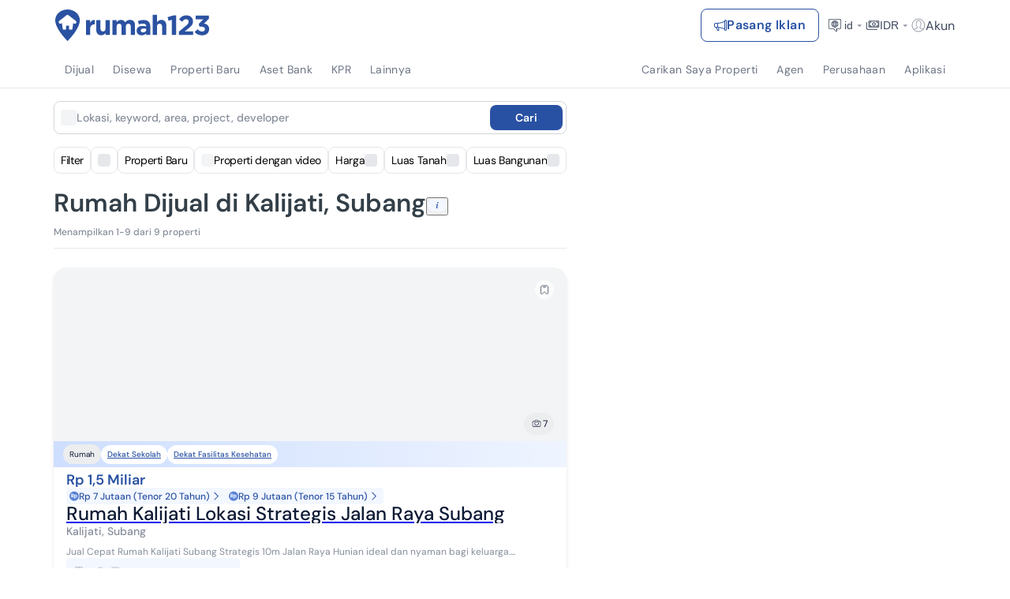

--- FILE ---
content_type: text/html; charset=utf-8
request_url: https://www.google.com/recaptcha/api2/aframe
body_size: 266
content:
<!DOCTYPE HTML><html><head><meta http-equiv="content-type" content="text/html; charset=UTF-8"></head><body><script nonce="KQLkfKrbnT7Sea4Zij7gfA">/** Anti-fraud and anti-abuse applications only. See google.com/recaptcha */ try{var clients={'sodar':'https://pagead2.googlesyndication.com/pagead/sodar?'};window.addEventListener("message",function(a){try{if(a.source===window.parent){var b=JSON.parse(a.data);var c=clients[b['id']];if(c){var d=document.createElement('img');d.src=c+b['params']+'&rc='+(localStorage.getItem("rc::a")?sessionStorage.getItem("rc::b"):"");window.document.body.appendChild(d);sessionStorage.setItem("rc::e",parseInt(sessionStorage.getItem("rc::e")||0)+1);localStorage.setItem("rc::h",'1768807867914');}}}catch(b){}});window.parent.postMessage("_grecaptcha_ready", "*");}catch(b){}</script></body></html>

--- FILE ---
content_type: text/css
request_url: https://www.rumah123.com/portal/_next/static/css/df79bd1b2f76de97.css
body_size: -13
content:
.heading-search .content-insight div::-webkit-scrollbar{width:.625rem}.heading-search .content-insight div::-webkit-scrollbar-track{border-radius:9999px;--tw-bg-opacity:1;background-color:rgb(207 209 215/var(--tw-bg-opacity,1))}.heading-search .content-insight div::-webkit-scrollbar-thumb{border-radius:9999px;border:3px solid rgba(0,0,0,0);--tw-bg-opacity:1;background-color:rgb(170 170 170/var(--tw-bg-opacity,1));background-clip:padding-box}.heading-search .content-insight div *{text-overflow:ellipsis;font-size:.75rem;font-weight:300;line-height:1rem;--tw-text-opacity:1;color:rgb(13 26 53/var(--tw-text-opacity,1))}.heading-search .content-insight div a{--tw-text-opacity:1;color:rgb(41 81 163/var(--tw-text-opacity,1))}@media screen and (max-width:767px){.pagination-section .ui-molecule-paginate{margin:16px 0}}.pagination-section .ui-molecule-paginate__item--next.disabled,.pagination-section .ui-molecule-paginate__item--prev.disabled,.pagination-section .ui-molecule-paginate__item.disabled{display:none}.pagination-section .ui-molecule-paginate__break a{cursor:pointer;display:inline-block;font-weight:700;transform:translateY(-3px)}.pagination-section .ui-molecule-paginate{display:flex;gap:.5rem}.pagination-section .ui-molecule-paginate__item a,.pagination-section .ui-molecule-paginate__item--next a,.pagination-section .ui-molecule-paginate__item--prev a{align-items:center;cursor:pointer;display:flex;height:32px;justify-content:center;text-decoration:none;-webkit-user-select:none;-moz-user-select:none;user-select:none;width:32px;color:#0d1a35;font-family:DM Sans,sans-serif;font-size:14px;background:rgba(0,0,0,0);border:0 solid #000;border-radius:100px}.pagination-section .ui-molecule-paginate__item a:hover,.pagination-section .ui-molecule-paginate__item--next a:hover,.pagination-section .ui-molecule-paginate__item--prev a:hover{background-color:#e9ebed}.pagination-section .ui-molecule-paginate__item a:focus,.pagination-section .ui-molecule-paginate__item a:focus-visible,.pagination-section .ui-molecule-paginate__item--next a:focus,.pagination-section .ui-molecule-paginate__item--next a:focus-visible,.pagination-section .ui-molecule-paginate__item--prev a:focus,.pagination-section .ui-molecule-paginate__item--prev a:focus-visible{outline:none}.pagination-section .ui-molecule-paginate__item--active a{background-color:#2951a3;color:#fff}.pagination-section .ui-molecule-paginate__item--active a:hover{background-color:#2951a3}
/*# sourceMappingURL=df79bd1b2f76de97.css.map*/

--- FILE ---
content_type: application/javascript
request_url: https://www.rumah123.com/portal/_next/static/chunks/app/%5Blang%5D/layout-f4cebd6a449a0101.js
body_size: 3487
content:

!function(){try{var e="undefined"!=typeof window?window:"undefined"!=typeof global?global:"undefined"!=typeof globalThis?globalThis:"undefined"!=typeof self?self:{},n=(new e.Error).stack;n&&(e._sentryDebugIds=e._sentryDebugIds||{},e._sentryDebugIds[n]="1c82a5c7-02de-5d2b-9fb9-2445236627aa")}catch(e){}}();
!function(){try{var e="undefined"!=typeof window?window:"undefined"!=typeof global?global:"undefined"!=typeof self?self:{},r=(new e.Error).stack;r&&(e._sentryDebugIds=e._sentryDebugIds||{},e._sentryDebugIds[r]="514dc8af-1c8c-497d-8dac-e3a9cf2a3a35",e._sentryDebugIdIdentifier="sentry-dbid-514dc8af-1c8c-497d-8dac-e3a9cf2a3a35")}catch(e){}}();var _sentryModuleMetadataGlobal="undefined"!=typeof window?window:"undefined"!=typeof global?global:"undefined"!=typeof self?self:{};_sentryModuleMetadataGlobal._sentryModuleMetadata=_sentryModuleMetadataGlobal._sentryModuleMetadata||{},_sentryModuleMetadataGlobal._sentryModuleMetadata[new _sentryModuleMetadataGlobal.Error().stack]=Object.assign({},_sentryModuleMetadataGlobal._sentryModuleMetadata[new _sentryModuleMetadataGlobal.Error().stack],{"_sentryBundlerPluginAppKey:rumah123-portal":!0}),(self.webpackChunk_N_E=self.webpackChunk_N_E||[]).push([[5160],{445:(e,r,t)=>{"use strict";t.d(r,{PhoneNumberFetchProvider:()=>i,h:()=>s});var n=t(95155),o=t(12115);let a=(0,o.createContext)(void 0),i=e=>{let{children:r}=e,t=(0,o.useRef)({}),i=(0,o.useRef)({}),s=(0,o.useRef)({}),l=async function(e,r){let n=arguments.length>2&&void 0!==arguments[2]&&arguments[2];if(!e)return;if(t.current[e]&&!n)return i.current[e];if(s.current[e])return s.current[e];let o=r().then(r=>(null!=r&&(t.current[e]=!0,i.current[e]=r),s.current[e]=void 0,r)).catch(r=>{throw s.current[e]=void 0,r});return s.current[e]=o,o};return(0,n.jsx)(a.Provider,{value:{fetchPhoneNumberIfNeeded:l,getCachedPhoneNumber:e=>i.current[e],clearCache:e=>{e?(delete t.current[e],delete i.current[e],delete s.current[e]):(t.current={},i.current={},s.current={})}},children:r})},s=()=>{let e=(0,o.useContext)(a);if(!e)throw Error("usePhoneNumberFetch must be used within PhoneNumberFetchProvider");return e}},4749:(e,r,t)=>{"use strict";t.d(r,{AppProvider:()=>u});var n=t(95155),o=t(93251),a=t(97003),i=t(12115);let s="/service-worker-portal.js";var l=t(66422);function d(e){let{children:r,dfpNetworkId:t}=e;return(0,i.useEffect)(()=>{let e=setTimeout(()=>{try{let e=l.eK.load();e&&"object"==typeof e&&"catch"in e&&"function"==typeof e.catch&&e.catch(e=>{console.warn("[DFP] Ad loading failed:",{error:e.message})})}catch(e){console.warn("[DFP] Ad initialization failed:",{error:e instanceof Error?e.message:"Unknown error"})}},0);return()=>clearTimeout(e)},[]),(0,n.jsx)(l.Hy,{dfpNetworkId:t,children:(0,n.jsx)(n.Fragment,{children:r})})}function u(e){let{children:r,lang:t}=e;return(0,i.useEffect)(()=>{let e=e=>{var r,t,n,o;let a=e.reason,i=(null==a||null==(r=a.stack)?void 0:r.includes("DFP"))||(null==a||null==(t=a.stack)?void 0:t.includes("googlesyndication"))||(null==a||null==(n=a.stack)?void 0:n.includes("doubleclick"))||(null==a||null==(o=a.message)?void 0:o.includes("ad"))||String(e.promise).includes("DFP"),s=a instanceof Event&&a.target instanceof HTMLScriptElement;(i||s)&&(console.warn("[ThirdParty] Promise rejection:",{type:"unhandled_promise_rejection",source:i?"DFP":"third-party-script",reason:(null==a?void 0:a.message)||(null==a?void 0:a.toString())||"Unknown"}),e.preventDefault())},r=e=>{if(e.target&&"SCRIPT"===e.target.tagName){let r=e.target.src;(r.includes("googlesyndication")||r.includes("doubleclick")||r.includes("googletagmanager")||r.includes("analytics")||r.includes("facebook.net"))&&(console.warn("[ThirdPartyScript] Failed to load:",{src:r,type:"script_error"}),e.preventDefault())}};return window.addEventListener("unhandledrejection",e),window.addEventListener("error",r,!0),()=>{window.removeEventListener("unhandledrejection",e),window.removeEventListener("error",r,!0)}},[]),(0,i.useEffect)(()=>{try{let e=sessionStorage.getItem("lastUnregisterTimestamp"),r=new Date().getTime();if(!(null===e||r-parseInt(e)>3e5))return;"serviceWorker"in navigator&&navigator.serviceWorker.getRegistrations().then(e=>{if(!e.some(e=>{var r;return null==(r=e.active)?void 0:r.scriptURL.includes(s)}))return navigator.serviceWorker.register(s).then(()=>{})}).catch(e=>{console.error("[ServiceWorker] Setup failed:",{error:e.message,type:e.name})}),sessionStorage.setItem("lastUnregisterTimestamp",r.toString())}catch(e){console.error("[ServiceWorker] Initialization failed:",{error:e instanceof Error?e.message:"Unknown error"})}},[]),(0,n.jsx)(d,{dfpNetworkId:"21958639431",children:(0,n.jsx)(o.OJ,{authApi:"https://www.rumah123.com",baseUrl:"https://www.rumah123.com",children:(0,n.jsx)(a.J,{lang:t,children:r})})})}},11024:(e,r,t)=>{"use strict";t.d(r,{A:()=>s});var n=t(12115),o=t(55028);let a=()=>(0,n.createElement)("div"),i=e=>(console.error(e),a),s=(e,r)=>"function"==typeof e?(0,o.default)(()=>Promise.resolve(e()).catch(i),{...r}):e&&"object"==typeof e&&"function"==typeof e.loader?(0,o.default)({...e,loader:()=>Promise.resolve(e.loader()).catch(i)}):(0,o.default)(e,{...r})},11126:()=>{},16853:(e,r,t)=>{"use strict";t.d(r,{ff:()=>n});let n=1},18914:(e,r,t)=>{"use strict";t.d(r,{W:()=>o});var n=t(34477);let o=(0,n.createServerReference)("7f5f1bf156fb440cb62aee36b243a48c4d62b649cb",n.callServer,void 0,n.findSourceMapURL,"getPropertyByOriginIdQuery")},26870:(e,r,t)=>{"use strict";t.d(r,{A:()=>o});var n=t(12115);let o=function(e,r){let{serialize:t=JSON.stringify,deserialize:o=JSON.parse}=arguments.length>2&&void 0!==arguments[2]?arguments[2]:{},[a,i]=(0,n.useState)(()=>{let t=window.localStorage.getItem(e);if(t)try{return o(t)}catch(e){}return r}),s=(0,n.useRef)(e);return(0,n.useEffect)(()=>{let r=s.current;r!==e&&window.localStorage.removeItem(r),s.current=e,window.localStorage.setItem(e,t(a))},[e,a,t]),[a,i]}},28479:(e,r,t)=>{"use strict";t.d(r,{$:()=>n});var n=function(e){return e.UPDATE="UPDATE",e.UPDATE_FORM="UPDATE_FORM",e.ON_SUCCESS="ON_SUCCESS",e.UPDATE_BYPASSED="UPDATE_BYPASSED",e.ON_CHANGE_SHOW_ENQUIRY_FORM="ON_CHANGE_SHOW_ENQUIRY_FORM",e}({})},32110:(e,r,t)=>{"use strict";t.d(r,{P:()=>y,FavoritListingProvider:()=>g,I:()=>m});var n=t(95155),o=t(12115),a=t(93251),i=t(79971),s=t(35695),l=t(16853),d=t(26870),u=t(91925),c=t(18914),f=t(34477);let v=(0,f.createServerReference)("7f54e449fe685c7b51af8027c0cc727b2bbce36ebd",f.callServer,void 0,f.findSourceMapURL,"getShortListsUnreadWithHeader");var h=t(73226),p=t(58091);let y="fav-listings",S=(0,o.createContext)({isFavorite:!1,localFavorite:[],favoriteCount:0,hasNewSavedFavorite:!1,addFavorite:()=>{},removeFavorite:()=>{},setIsFavorite:()=>{}});function g(e){let{children:r}=e,t=(0,s.useSearchParams)().get("priceCurrency"),[f,g]=(0,o.useState)(0),{authProfile:m}=(0,a.As)(),[b,w]=(0,o.useState)(!1),[P,_]=(0,d.A)(y,[]),[E,F]=(0,d.A)(p.qF,!1);(0,o.useEffect)(()=>{(null==m?void 0:m.uuid)?v().then(e=>{g((null==e?void 0:e.unreadCount)||0)}):g(P.length)},[null==m?void 0:m.uuid,P.length]);let M={isFavorite:b,localFavorite:(null==m?void 0:m.uuid)?[]:P,favoriteCount:f,hasNewSavedFavorite:E,setHasNewSavedFavorite:F,setIsFavorite:w,addFavorite:e=>{(null==m?void 0:m.uuid)?((0,h._)({portalId:l.ff,properties:[{propertyUuid:e}]}),g(e=>e+1)):_([...P,{createdTime:Date.now(),propertyUuid:e}]),F(!0)},removeFavorite:e=>{(null==m?void 0:m.uuid)?((0,u.Q)({portalId:l.ff,propertyUuids:[e]}),g(e=>e-1)):(_(P.filter(r=>r.propertyUuid!==e)),F(!1))},fetchFavoriteStatus:async e=>{var r,n;let o=await (0,c.W)({query:"\n                    query GetPropertyByOriginID ($request: GetPropertyByOriginIDRequest) {\n                        GetPropertyByOriginID (request: $request)  {\n                            property {\n                                specialFlags {\n                                    isFavorite\n                                }\n                            }\n                        }\n                    }\n                    ",request:{id:e,isSubunit:!1},token:(null==(r=(0,i.getCookie)("rw-id"))?void 0:r.toString())||"",currency:t});w(!!(null==o||null==(n=o.specialFlag)?void 0:n.isFavorite))}};return(0,n.jsx)(S.Provider,{value:M,children:r})}function m(){return(0,o.useContext)(S)}},34925:(e,r,t)=>{Promise.resolve().then(t.bind(t,4749)),Promise.resolve().then(t.bind(t,68386)),Promise.resolve().then(t.bind(t,69265)),Promise.resolve().then(t.bind(t,32110)),Promise.resolve().then(t.bind(t,445)),Promise.resolve().then(t.bind(t,84808)),Promise.resolve().then(t.t.bind(t,11126,23))},38576:(e,r,t)=>{"use strict";t.d(r,{A:()=>o});var n=t(34477);let o=(0,n.createServerReference)("7febb487eb9ee4d3475c28598c4010e40a82bff6b4",n.callServer,void 0,n.findSourceMapURL,"default")},58091:(e,r,t)=>{"use strict";t.d(r,{NO:()=>o,qF:()=>a,zz:()=>n});let n="notif-count",o="saved-search",a="has-saved"},68386:(e,r,t)=>{"use strict";t.d(r,{default:()=>i});var n=t(95155),o=t(62957),a=t(70447);let i=e=>{let{children:r,segmentKey:t}=e;return(0,n.jsx)(o.cA,{segmentKey:t,segmentSnippet:a.T,version:2,baseUrl:"https://www.rumah123.com",children:r})}},69265:(e,r,t)=>{"use strict";t.d(r,{Providers:()=>d});var n=t(95155),o=t(34540),a=t(64433),i=t(28479);let s={onShowToastSuccess:()=>void 0,onShowToastError:()=>void 0,start:()=>void 0,stop:()=>void 0,enquiryType:"phone",isSuccess:!1,alreadyAutoInquired:!1,startOtp:null,byPassedIds:[]},l=(0,a.U1)({reducer:{otp:function(){let e=arguments.length>0&&void 0!==arguments[0]?arguments[0]:s,r=arguments.length>1?arguments[1]:void 0;switch(r.type){case i.$.UPDATE:return{...e,...r.payload,form:{...e.form,...r.payload.form}};case i.$.UPDATE_FORM:return{...e,form:{...e.form,...r.payload}};case i.$.ON_SUCCESS:return{...e,enquiryType:r.payload.enquiryType,isSuccess:!0};case i.$.UPDATE_BYPASSED:return{...e,byPassedIds:[...e.byPassedIds||[],r.payload]};case i.$.ON_CHANGE_SHOW_ENQUIRY_FORM:return{...e,isShowEnquiryForm:r.payload};default:return{...e}}}},devTools:!1,middleware:(0,a.Ks)({serializableCheck:!1})});function d(e){let{children:r}=e;return(0,n.jsx)(o.Kq,{store:l,children:r})}},73226:(e,r,t)=>{"use strict";t.d(r,{_:()=>o});var n=t(34477);let o=(0,n.createServerReference)("7fd046c07149267d98576642d24d4ae5168b005e35",n.callServer,void 0,n.findSourceMapURL,"saveShortlistMutationWithHeader")},84808:(e,r,t)=>{"use strict";t.d(r,{StrapiFetchProvider:()=>s,j:()=>l});var n=t(95155),o=t(12115),a=t(38576);let i=(0,o.createContext)(void 0),s=e=>{let{children:r}=e,t=(0,o.useRef)({}),s=(0,o.useRef)({}),l=async function(e){let r=arguments.length>1&&void 0!==arguments[1]?arguments[1]:"",n="".concat(e,"::").concat(r);if(t.current[n])return t.current[n];if(s.current[n])return s.current[n];let o=(0,a.A)(e,r).then(e=>(t.current[n]=e,s.current[n]=void 0,e)).catch(e=>{throw s.current[n]=void 0,e});return s.current[n]=o,o};return(0,n.jsx)(i.Provider,{value:{fetchStrapiIfNeeded:l},children:r})},l=()=>{let e=(0,o.useContext)(i);if(!e)throw Error("useStrapiFetch must be used within StrapiFetchProvider");return e}},91925:(e,r,t)=>{"use strict";t.d(r,{Q:()=>o});var n=t(34477);let o=(0,n.createServerReference)("7ff5b48f0fbe408b7400650df84d23244b2f5065e1",n.callServer,void 0,n.findSourceMapURL,"deleteShortlistMutationWithHeader")},97003:(e,r,t)=>{"use strict";t.d(r,{J:()=>s,R:()=>l});var n=t(95155),o=t(12115);let a=(0,t(11024).A)(()=>Promise.all([t.e(7489),t.e(7368)]).then(t.bind(t,67368)),{ssr:!1}),i=(0,o.createContext)({setTitle:()=>{},isShared:!1,setIsShared:()=>{},showShareDialog:()=>{},setUrl:()=>{},sharePlatform:"",setSharePlatform:()=>{}});function s(e){let{children:r,lang:t}=e,[s,l]=(0,o.useState)(""),[d,u]=(0,o.useState)(""),[c,f]=(0,o.useState)(!1),[v,h]=(0,o.useState)(),[p,y]=(0,o.useState)(!1);return(0,n.jsxs)(i.Provider,{value:{showShareDialog:()=>{y(!0),f(!1)},setTitle:e=>{l(e)},setSharePlatform:e=>{h(e)},setIsShared:e=>{f(e)},setUrl:u,url:d,isShared:c,sharePlatform:v},children:[r,(0,n.jsx)(a,{lang:t,title:s,isOpen:p,onClose:()=>y(!1)})]})}function l(){return(0,o.useContext)(i)}}},e=>{var r=r=>e(e.s=r);e.O(0,[9345,505,9688,7554,7143,4540,6422,8242,8441,5645,7358],()=>r(34925)),_N_E=e.O()}]);
//# sourceMappingURL=layout-f4cebd6a449a0101.js.map
//# debugId=1c82a5c7-02de-5d2b-9fb9-2445236627aa


--- FILE ---
content_type: application/javascript
request_url: https://www.rumah123.com/portal/_next/static/chunks/673c7af7-46ca75f8701d78f0.js
body_size: 34940
content:

!function(){try{var e="undefined"!=typeof window?window:"undefined"!=typeof global?global:"undefined"!=typeof globalThis?globalThis:"undefined"!=typeof self?self:{},n=(new e.Error).stack;n&&(e._sentryDebugIds=e._sentryDebugIds||{},e._sentryDebugIds[n]="406adb74-0427-547d-a321-9f782a3a1087")}catch(e){}}();
!function(){try{var e="undefined"!=typeof window?window:"undefined"!=typeof global?global:"undefined"!=typeof self?self:{},t=(new e.Error).stack;t&&(e._sentryDebugIds=e._sentryDebugIds||{},e._sentryDebugIds[t]="c39df360-feea-47ef-a880-147a8c1cd544",e._sentryDebugIdIdentifier="sentry-dbid-c39df360-feea-47ef-a880-147a8c1cd544")}catch(e){}}();var _sentryModuleMetadataGlobal="undefined"!=typeof window?window:"undefined"!=typeof global?global:"undefined"!=typeof self?self:{};"use strict";_sentryModuleMetadataGlobal._sentryModuleMetadata=_sentryModuleMetadataGlobal._sentryModuleMetadata||{},_sentryModuleMetadataGlobal._sentryModuleMetadata[new _sentryModuleMetadataGlobal.Error().stack]=Object.assign({},_sentryModuleMetadataGlobal._sentryModuleMetadata[new _sentryModuleMetadataGlobal.Error().stack],{"_sentryBundlerPluginAppKey:rumah123-portal":!0}),(self.webpackChunk_N_E=self.webpackChunk_N_E||[]).push([[505],{94275:(e,t,s)=>{s.r(t),s.d(t,{Avatar:()=>q,Button:()=>C,Calendar:()=>ec,Checkbox:()=>P,CheckboxItem:()=>T,Chip:()=>U,ChipOfficialIcon:()=>z,ChipSelection:()=>H,Dialog:()=>g,DialogSuccess:()=>b,DialogWithHeader:()=>w,ForeignGuidelineButton:()=>et,ForeignGuidelineCollapse:()=>es,Input:()=>h,Label:()=>u,LabelWithFlagSuccess:()=>p,Loader:()=>R,ModalRoomTypeFilter:()=>_,MortgageDialogConsent:()=>ee,NameAvatar:()=>eo,PostEnquiryBulk:()=>ed,PostEnquiryBulkCard:()=>ei,PostEnquirySuggestion:()=>en,PostEnquirySuggestionCard:()=>er,ReactPortalComponent:()=>I,ScrollableWrapper:()=>K,Select:()=>m,Slider:()=>f,WidgetInternalLink:()=>O,WidgetInternalLinkAccordion:()=>Y,WidgetInternalLinkBasic:()=>$,WidgetInternalLinkItem:()=>X,deleteCookie:()=>y,getCookie:()=>L,setCookie:()=>v,tailwindHelpers:()=>c,useAsyncModal:()=>j,useCookieStateWithEncryption:()=>F,useCookiesState:()=>M,useIntersectionObserver:()=>E,useMediaQuery:()=>Z,useOnClickOutside:()=>S,useStorageState:()=>B,useStorageStateWithEncryption:()=>D});var l=s(14151),r=s(39688),n=s(95155),a=s(12115),i=s(47650),d=s(64612),o=Object.defineProperty,c={};function x(...e){return(0,r.QP)((0,l.$)(e))}function C({children:e,...t}){return(0,n.jsx)("button",{type:"button",...t,className:"border-none px-4 py-2",children:e})}((e,t)=>{for(var s in t)o(e,s,{get:t[s],enumerable:!0})})(c,{cn:()=>x}),C.displayName="Button";var m=({className:e,prefix:t,isError:s=!1,error:l,onChange:r,options:i,placeholder:d,value:o,withIcon:x=!0})=>{let[C,m]=(0,a.useState)(!1),[h,u]=(0,a.useState)(o),[p,f]=(0,a.useState)(o);(0,a.useEffect)(()=>{o&&(u(o),f(o))},[o]);let g=(e,t)=>{f(e),u(t),r&&r({label:e,value:t})};return(0,n.jsxs)("div",{className:c.cn("relative",e),children:[(0,n.jsxs)("div",{className:c.cn("bg-white border border-solid flex items-center justify-between gap-2 rounded-md",{"border-neutral30":!s,"border-borderError":s}),children:[(0,n.jsxs)("div",{className:"flex items-center flex-auto",onClick:()=>m(!C),children:[!!t&&(0,n.jsx)("div",{className:c.cn("py-3 px-3 h-[42px] flex flex-none items-center rounded-tl-md rounded-bl-md border-0 border-r border-solid border-neutral30",{"bg-[#F4F4F6]":!s,"bg-[#ffeaed]":s}),children:t}),(0,n.jsx)("div",{className:"min-w-16 md:w-full line-clamp-1 flex-auto text-base leading-6 p-2",children:d&&(void 0===h||""===h)?d:p})]}),x&&(0,n.jsx)("svg",{xmlns:"http://www.w3.org/2000/svg",width:"21",height:"20",viewBox:"0 0 21 20",fill:"none",className:c.cn({"flex-none mr-2":!0,"rotate-180":C}),children:(0,n.jsx)("path",{fillRule:"evenodd",clipRule:"evenodd",d:"M10.7336 13.1252C10.5736 13.1252 10.4136 13.0642 10.2916 12.9422L4.84961 7.50021L5.73361 6.61621L10.7336 11.6162L15.7336 6.61621L16.6176 7.50021L11.1756 12.9422C11.0536 13.0642 10.8936 13.1252 10.7336 13.1252Z",fill:"#2980B9"})})]}),(0,n.jsx)("div",{className:c.cn({"bg-transparent top-0 left-0 right-0 bottom-0 w-full h-full":!0,"fixed z-1":C,"none z-0":!C}),onClick:()=>m(!1)}),(0,n.jsx)("ul",{className:c.cn({"absolute bg-white z-[2] w-[calc(100%-44px)] left-11 top-12 list-none border border-solid border-neutral30 rounded-md transition-all duration-100 ease-in-out overflow-scroll max-h-[240px]":!0,"h-auto opacity-100":C,"h-0 opacity-0":!C}),children:i.map(({label:e,value:t})=>(0,n.jsx)("li",{className:"px-4 py-3 text-[#0d1a35] text-sm leading-normal cursor-pointer hover:bg-[#F4F4F6]",onClick:()=>{m(!1),g(e,t)},children:e}))}),s&&(0,n.jsx)("div",{className:"text-errorAlert text-xs mt-2 text-left",children:l})]})},h=(0,a.forwardRef)(({containerClassName:e,isError:t,errorText:s,prefix:l,suffix:r,alignment:a="left",className:i,prefixClassName:d,suffixClassName:o,value:x,...C},m)=>(0,n.jsxs)("div",{className:c.cn("text-accent text-sm",e),children:[(0,n.jsxs)("div",{className:c.cn("border border-solid flex flex-grow items-stretch rounded-md",{"border-neutral30":!t,"border-borderError":t}),children:[!!l&&(0,n.jsx)("div",{className:c.cn("py-2 px-3 flex items-center rounded-tl-md rounded-bl-md",{"bg-[#F4F4F6]":!t,"bg-[#ffeaed]":t},d),children:l}),(0,n.jsx)("input",{...C,value:x??"",ref:m,className:c.cn("[appearance:textfield] border-none [&::-webkit-outer-spin-button]:appearance-none [&::-webkit-inner-spin-button]:appearance-none","py-2 px-3 border-none outline-none w-full rounded-md placeholder:text-disabledText",i,{"text-right":"right"===a}),type:C.type||"text"}),!!r&&(0,n.jsx)("div",{className:c.cn("py-2 px-3 bg-[#F4F4F6] flex items-center rounded-tr-md rounded-br-md",{"bg-[#F4F4F6]":!t,"bg-[#ffeaed]":t},o),children:r})]}),t&&s&&(0,n.jsx)("span",{className:"mt-[1px] text-xs text-borderError",children:s})]})),u=({className:e,...t})=>(0,n.jsx)("label",{className:(0,l.A)("text-accent text-sm font-medium mb-1",e),...t}),p=({children:e,valid:t})=>(0,n.jsxs)(u,{className:"flex items-center justify-between",children:[(0,n.jsx)("span",{children:e}),(0,n.jsxs)("svg",{width:"16",height:"16",viewBox:"0 0 16 16",fill:"none",xmlns:"http://www.w3.org/2000/svg",children:[(0,n.jsxs)("g",{clipPath:"url(#clip0_20163_43514)",children:[(0,n.jsxs)("mask",{id:"mask0_20163_43514",style:{maskType:"luminance"},maskUnits:"userSpaceOnUse",x:"0",y:"0",width:"16",height:"16",children:[(0,n.jsx)("path",{d:"M7.99968 14.6663C8.87532 14.6675 9.74256 14.4956 10.5515 14.1605C11.3605 13.8253 12.0953 13.3337 12.7137 12.7137C13.3337 12.0953 13.8253 11.3605 14.1605 10.5515C14.4956 9.74256 14.6675 8.87532 14.6663 7.99968C14.6675 7.12404 14.4955 6.25681 14.1604 5.44782C13.8253 4.63884 13.3337 3.90405 12.7137 3.28568C12.0953 2.66569 11.3605 2.17401 10.5515 1.83891C9.74256 1.5038 8.87532 1.33188 7.99968 1.33301C7.12404 1.3319 6.25681 1.50383 5.44782 1.83893C4.63884 2.17404 3.90405 2.6657 3.28568 3.28568C2.6657 3.90405 2.17404 4.63884 1.83893 5.44782C1.50383 6.25681 1.3319 7.12404 1.33301 7.99968C1.33188 8.87532 1.5038 9.74256 1.83891 10.5515C2.17401 11.3605 2.66569 12.0953 3.28568 12.7137C3.90405 13.3337 4.63884 13.8253 5.44782 14.1604C6.25681 14.4955 7.12404 14.6675 7.99968 14.6663Z",fill:"white",stroke:"white",strokeLinejoin:"round"}),(0,n.jsx)("path",{d:"M5.33301 8L7.33301 10L11.333 6",stroke:"black",strokeLinecap:"round",strokeLinejoin:"round"})]}),(0,n.jsx)("g",{mask:"url(#mask0_20163_43514)",children:(0,n.jsx)("path",{d:"M0 0H16V16H0V0Z",fill:t?"#38BAA7":"#CED3D7"})})]}),(0,n.jsx)("defs",{children:(0,n.jsx)("clipPath",{id:"clip0_20163_43514",children:(0,n.jsx)("rect",{width:"16",height:"16",fill:"white"})})})]})]}),f=({min:e=1,max:t=100,value:s=t/2,style:l={},...r})=>{let a=(s-e)/(t-e)*100;return(0,n.jsx)("div",{className:"h-6",children:(0,n.jsx)("input",{type:"range",min:e,max:t,value:s,...r,className:`
          w-full appearance-none bg-transparent cursor-pointer accent-[#2951a3]
          [&::-webkit-slider-thumb]:appearance-none [&::-webkit-slider-thumb]:w-6 [&::-webkit-slider-thumb]:h-6
          [&::-webkit-slider-thumb]:bg-white [&::-webkit-slider-thumb]:border-2 [&::-webkit-slider-thumb]:border-[#CFD1D7]
          [&::-webkit-slider-thumb]:rounded-full [&::-webkit-slider-thumb]:shadow-[0_2px_4px_rgba(96,97,112,0.16),0_0_0.5px_rgba(40,41,61,0.04)]
          [&::-webkit-slider-thumb]:-mt-[10.25px] [&::-webkit-slider-thumb]:cursor-pointer
          [&::-webkit-slider-runnable-track]:rounded-full [&::-webkit-slider-runnable-track]:h-1
          [&::-moz-range-thumb]:bg-white [&::-moz-range-thumb]:border-2 [&::-moz-range-thumb]:border-[#CFD1D7]
          [&::-moz-range-thumb]:w-6 [&::-moz-range-thumb]:h-6 [&::-moz-range-thumb]:rounded-full
          [&::-moz-range-thumb]:shadow-[0_2px_4px_rgba(96,97,112,0.16),0_0_0.5px_rgba(40,41,61,0.04)]
          [&::-moz-range-thumb]:-mt-[10.25px] [&::-moz-range-thumb]:cursor-pointer
          [&::-moz-range-track]:rounded-full [&::-moz-range-track]:h-1
        `,style:{background:`linear-gradient(to right, rgb(41, 81, 163) ${a}%, #E7E8EB ${a}%, #E7E8EB 100%)`,...l}})})};function g({open:e,onClose:t,children:s,className:l="",parentClassName:r="",contentClassName:i="",style:d,...o}){let[c,C]=(0,a.useState)(!1);return((0,a.useEffect)(()=>(e?(document.documentElement.style.overflow="hidden",C(!0)):(document.documentElement.style.overflow="",C(!1)),()=>{document.documentElement.style.overflow=""}),[e]),e)?(0,n.jsxs)("dialog",{...o,className:x("bg-transparent fixed z-[999] inset-0 w-full h-screen md:flex md:justify-center md:items-center border-0 r123-dialog",r),open:!0,children:[(0,n.jsx)("div",{className:x({"md:animate-fadingModal animate-slidingUpModal":c},"overflow-y-auto md:relative md:rounded-2xl md:max-w-none max-w-full fixed md:bottom-auto bottom-0 rounded-t-2xl z-[99] shadow-[0_1px_2px_0_rgba(0, 0, 0, 0.2)] md:w-[520px] w-full p-6 bg-white","max-h-[calc(100vh-1rem)] r123-dialog-wrap no-scrollbar",l),style:d,children:(0,n.jsx)("div",{className:i,children:s})}),(0,n.jsx)("button",{className:"fixed inset-0 opacity-60 bg-black border-0 outline-none w-full h-screen top-0 left-0 right-0 bottom-0",onClick:e=>{e.stopPropagation(),t&&t()},type:"button",children:"\xa0"})]}):null}var b=({title:e,subTitle:t,className:s,...l})=>(0,n.jsxs)(g,{...l,className:x("w-[450px] bg-[#2951a3] !p-8 h-[508px] flex justify-center items-center text-center",s),children:[(0,n.jsx)("button",{onClick:()=>l.onClose?.(),className:"cursor-pointer absolute right-6 top-6 border-none outline-none bg-transparent",children:(0,n.jsx)("svg",{height:"16px",viewBox:"0 0 16 16",width:"16px",xmlns:"http://www.w3.org/2000/svg",children:(0,n.jsx)("g",{transform:"translate(0, 0)",children:(0,n.jsx)("path",{fill:"#fff",d:"M9.88546 8.00017L15.6093 2.27629C16.1307 1.75496 16.1307 0.912314 15.6093 0.390992C15.088 -0.130331 14.2454 -0.130331 13.724 0.390992L8.00017 6.11487L2.27629 0.390992C1.75496 -0.130331 0.912314 -0.130331 0.390992 0.390992C-0.130331 0.912314 -0.130331 1.75496 0.390992 2.27629L6.11487 8.00017L0.390992 13.724C-0.130331 14.2454 -0.130331 15.088 0.390992 15.6093C0.650986 15.8693 0.992313 16 1.33364 16C1.67497 16 2.01629 15.8693 2.27629 15.6093L8.00017 9.88546L13.724 15.6093C13.984 15.8693 14.3254 16 14.6667 16C15.008 16 15.3493 15.8693 15.6093 15.6093C16.1307 15.088 16.1307 14.2454 15.6093 13.724L9.88546 8.00017Z"})})})}),(0,n.jsxs)("div",{className:"ui-molecules-callback-dialog__wrapper",children:[(0,n.jsxs)("svg",{className:"mx-auto",width:"104",height:"104",viewBox:"0 0 104 104",fill:"none",xmlns:"http://www.w3.org/2000/svg",children:[(0,n.jsx)("rect",{width:"104",height:"104",fill:"url(#pattern0)"}),(0,n.jsxs)("defs",{children:[(0,n.jsx)("pattern",{id:"pattern0",patternContentUnits:"objectBoundingBox",width:"1",height:"1",children:(0,n.jsx)("use",{xlinkHref:"#image0_4476_13452",transform:"scale(0.00666667)"})}),(0,n.jsx)("image",{id:"image0_4476_13452",width:"150",height:"150",xlinkHref:"[data-uri]"})]})]}),(0,n.jsxs)("div",{className:"mt-6 text-white",children:[!!e&&(0,n.jsx)("p",{className:"text-2xl leading-8 font-bold mb-0",children:e}),!!t&&(0,n.jsx)("p",{className:"mt-4 font-medium text-sm leading-6 mb-0",children:t})]})]})]}),w=({open:e,onClose:t,image:s,title:l,children:r,className:a,parentClassName:i,preventCloseOnBackground:d,contentClassName:o,titleClassName:c,page:C,dataTestId:m})=>(0,n.jsxs)(g,{open:e,onClose:d?void 0:t,parentClassName:i,className:`${s?"p-0 no-scrollbar":""} ${a}`,contentClassName:o,children:[s&&(0,n.jsx)("div",{className:"w-full h-[150px] sticky top-0 z-[999]",children:(0,n.jsx)("img",{src:s,alt:l,className:"w-full h-full object-cover object-center"})}),(0,n.jsxs)("div",{className:x(c||"",{"flex justify-between items-center pb-4 border-0 border-b border-b-[#e7e8eb] mb-4 border-solid":!0,"px-4 py-6 md:p-6":s}),children:[(0,n.jsx)("p",{"data-test-id":m||l,className:"font-bold text-base m-0",children:l}),(0,n.jsx)("button",{className:"outline-none border-none flex cursor-pointer bg-transparent",onClick:e=>{e.stopPropagation(),t&&t()},"data-test-id":`${C}-dialog-close`,children:(0,n.jsx)("svg",{role:"button",height:"16px",viewBox:"0 0 16 16",width:"16px",xmlns:"http://www.w3.org/2000/svg",children:(0,n.jsx)("g",{transform:"translate(0, 0)",fill:"#697684",children:(0,n.jsx)("path",{d:"M9.88546 8.00017L15.6093 2.27629C16.1307 1.75496 16.1307 0.912314 15.6093 0.390992C15.088 -0.130331 14.2454 -0.130331 13.724 0.390992L8.00017 6.11487L2.27629 0.390992C1.75496 -0.130331 0.912314 -0.130331 0.390992 0.390992C-0.130331 0.912314 -0.130331 1.75496 0.390992 2.27629L6.11487 8.00017L0.390992 13.724C-0.130331 14.2454 -0.130331 15.088 0.390992 15.6093C0.650986 15.8693 0.992313 16 1.33364 16C1.67497 16 2.01629 15.8693 2.27629 15.6093L8.00017 9.88546L13.724 15.6093C13.984 15.8693 14.3254 16 14.6667 16C15.008 16 15.3493 15.8693 15.6093 15.6093C16.1307 15.088 16.1307 14.2454 15.6093 13.724L9.88546 8.00017Z"})})})})]}),(0,n.jsx)("div",{className:s?"px-4 pb-6 md:p-6 md:pt-0":"",children:r})]}),j=function(){let e=(0,a.useRef)(),[t,s]=(0,a.useState)(),[l,r]=(0,a.useState)(!1),n=(0,a.useCallback)(async t=>(s(t??{}),r(!0),new Promise(t=>e.current=t)),[]),i=(0,a.useCallback)(t=>{r(!1),s(void 0),e.current?.(t)},[]);return(0,a.useEffect)(()=>()=>i(),[i]),(0,a.useEffect)(()=>{let t=()=>{e.current?.(void 0),i()};return window.addEventListener("beforeunload",t),()=>{window.removeEventListener("beforeunload",t)}},[]),{modal:{open:l,onClose:()=>i()},data:t,open:n,close:i,updateData:e=>{s(t=>t?{...t,...e}:e)}}};function v(e,t,s={}){if("undefined"==typeof document)return;let l=`${e}=${t}`;s.maxAge&&(l+=`; Max-Age=${s.maxAge}`),s.expires&&(l+=`; Expires=${s.expires}`),l+=`; Path=${s.path||"/"}`,s.domain&&(l+=`; Domain=${s.domain}`),s.secure&&(l+="; Secure"),s.sameSite&&(l+=`; SameSite=${s.sameSite}`),document.cookie=l}function L(e){if("undefined"==typeof document)return;let t=e.length+1;return document.cookie.split(";").map(e=>e.trim()).filter(s=>s.substring(0,t)===`${e}=`).map(e=>{try{return decodeURIComponent(e.substring(t))}catch(s){try{return decodeURIComponent(encodeURIComponent(e.substring(t)))}catch(s){return e.substring(t)}}})[0]||void 0}function y(e,t={}){v(e,"",{...t,maxAge:-1})}var N=2592e6,M=(e,t,s=N,{serialize:l=JSON.stringify,deserialize:r=JSON.parse}={})=>{let n=(0,a.useRef)(!0),[i,d]=(0,a.useState)(()=>{let s=L(e);return s?r(s):(y(e),t)});(0,a.useEffect)(()=>{let t=L(e);t?d(r(t)):y(e)},[]);let o=(0,a.useRef)(e);return(0,a.useEffect)(()=>{if(n.current){n.current=!1;return}o.current!==e&&y(e),o.current=e,v(e,l(i),{expires:new Date(Date.now()+s),sameSite:"strict"})},[e,i]),[i,d,()=>{let t=L(e);t?d(r(t)):y(e)}]},k=async({host:e,data:t,path:s="/portal-api/secret/"})=>fetch(`${e}${s}`,{method:"POST",headers:{"Content-Type":"application/json"},body:JSON.stringify({action:"ENCRYPT",data:t})}).then(e=>e.json()).then(({data:e})=>e).catch(e=>{throw console.debug("[secret-error]",e),e}),A=async({host:e,data:t,path:s="/portal-api/secret/"})=>fetch(`${e}${s}`,{method:"POST",headers:{"Content-Type":"application/json"},body:JSON.stringify({action:"DECRYPT",data:t})}).then(e=>e.json()).then(({data:e})=>e).catch(e=>{throw console.debug("[secret-error]",e),e}),V=2592e6,F=(e,t,s=V,{host:l="http://localhost:3000",path:r="/portal-api/secret"}={})=>{let[n,i]=(0,a.useState)(t),d=(0,a.useRef)(e);(0,a.useEffect)(()=>{(async()=>{let s=L(e);if(s)try{let e=await A({host:l,path:r,data:s});i(e)}catch(s){console.debug(`[cookie-decrypt-error] ${e}:`,s),i(t)}else i(t),o(t)})()},[e,t,l,r]);let o=async t=>{try{let n=d.current;n!==e&&(y(n),d.current=e);let a=await k({host:l,path:r,data:t});v(e,a,{expires:new Date(Date.now()+s),sameSite:"strict"}),i(t)}catch(t){console.debug(`[cookie-encrypt-error] ${e}:`,t),y(e)}},c=e=>new Promise(t=>{i(s=>{let l=e(s);return t({...l}),l})});return{state:n,updateState:o,updateStateWithCallbackModifier:async t=>{try{let n=d.current;n!==e&&(y(n),d.current=e);let a=await c(t);if(!a)return;let i=await k({host:l,path:r,data:a});v(e,i,{expires:new Date(Date.now()+s),sameSite:"strict"})}catch(t){console.debug(`[cookie-encrypt-error] ${e}:`,t),y(e)}}}};function E(e,t){let s=(0,a.useRef)(null),[l,r]=(0,a.useState)();return(0,a.useEffect)(()=>{let l=s.current;if(!l)return;let n=new IntersectionObserver(([t])=>{r(t),e&&e(t)},t);return n.observe(l),()=>{n.disconnect()}},[s,t,e]),[s,l]}var Z=(e,t)=>{let s=e=>{if("undefined"!=typeof window)return window.matchMedia(e).matches},[l,r]=(0,a.useState)(t??s(e));function n(){r(s(e))}return(0,a.useEffect)(()=>{let t=window.matchMedia(e);return n(),t.addListener?t.addListener(n):t.addEventListener("change",n),()=>{t.removeListener?t.removeListener(n):t.removeEventListener("change",n)}},[e]),l},S=(e,t,s)=>{(0,a.useEffect)(()=>{let l=l=>{!(!e.current||e.current.contains(l.target))&&(s?.some(e=>e?.current&&e.current.contains(l.target))||t(l))};return document.addEventListener("mousedown",l),document.addEventListener("touchstart",l),()=>{document.removeEventListener("mousedown",l),document.removeEventListener("touchstart",l)}},[e,t])},B=(e,t)=>{let[s,l]=(0,a.useState)(t);(0,a.useEffect)(()=>{(async()=>{let s=localStorage.getItem(e);s?l(JSON.parse(s)):(l(t),r(t))})()},[e]);let r=async t=>{localStorage.setItem(e,JSON.stringify(t)),l(t)};return{state:s,updateState:r}},D=(e,t,{host:s="http://localhost:3000",path:l="/portal-api/secret"}={})=>{let[r,n]=(0,a.useState)(t);(0,a.useEffect)(()=>{(async()=>{let r=localStorage.getItem(e);if(r)try{let e=await A({host:s,path:l,data:r});n(e)}catch(s){console.error(`[storage-decrypt-error] ${e}:`,s),n(t)}else n(t),i(t)})()},[e,t,s,l]);let i=async t=>{try{let r=await k({host:s,path:l,data:t});localStorage.setItem(e,r),n(t)}catch(t){console.error(`[storage-encrypt-error] ${e}:`,t)}},d=e=>new Promise(t=>{n(s=>{let l=e(s);return t({...l}),l})});return{state:r,updateState:i,updateStateWithCallbackModifier:async t=>{try{let r=await d(t);if(!r)return;let n=await k({host:s,path:l,data:r});localStorage.setItem(e,n)}catch(t){console.error(`[storage-encrypt-error] ${e}:`,t)}}}},I=({children:e,wrapperId:t})=>{if("undefined"==typeof document)return null;let s=document.getElementById(t||"");return(0,n.jsx)(n.Fragment,{children:(0,i.createPortal)(e,s||document.body)})},H=({className:e,isActive:t,...s})=>(0,n.jsx)("div",{role:"button",className:c.cn("py-1 px-2 border border-solid font-light text-sm cursor-pointer rounded-lg",{"bg-blueBase text-white border-transparent":t,"bg-white border-greyText text-greyText":!t},e),...s}),R=({className:e})=>(0,n.jsx)("span",{className:x("animate-spin block mx-auto w-6 aspect-square rounded-full border-[3px] border-solid border-[#8da1d7] border-r-white",e)}),W=(0,a.createContext)({name:"",onChange:()=>{},value:[]}),P=({name:e,onChange:t,value:s=[],children:l})=>(0,n.jsx)(W.Provider,{value:{name:e,onChange:e=>{s.includes(e)?t(s.filter(t=>t!==e)):t([...s,e])},value:s},children:l}),T=({id:e,label:t,value:s,tabIndex:l=0,className:r,size:i=16,labelOnLeft:d=!1,dataTestId:o})=>{let{name:c,onChange:C,value:m}=(0,a.useContext)(W);return(0,n.jsxs)("div",{tabIndex:l,children:[(0,n.jsx)("input",{id:e,name:c,type:"checkbox",className:"hidden",value:s,checked:m?.includes(s),onChange:()=>C(s),"data-test-id":o||""}),(0,n.jsxs)("label",{className:"flex items-start gap-2 cursor-pointer",htmlFor:e,tabIndex:l,children:[(0,n.jsx)("div",{className:x({"border border-solid rounded-lg w-4 h-4 cursor-pointer shrink-0 relative top-1":!0,"border-neutral50 bg-white":!m?.includes(s),"border-primary bg-transparent rounded-md border-none":m?.includes(s),"order-2":d},r),children:m?.includes(s)&&(0,n.jsx)("svg",{className:"rounded-md",xmlns:"http://www.w3.org/2000/svg",width:i,height:i,viewBox:"0 0 16 16",fill:"none",children:(0,n.jsx)("path",{fillRule:"evenodd",clipRule:"evenodd",d:"M0 1.0009C0 0.448312 0.444566 0 1.0009 0H14.9991C15.5517 0 16 0.444566 16 1.0009V14.9991C16 15.5517 15.5554 16 14.9991 16H1.0009C0.448312 16 0 15.5554 0 14.9991V1.0009ZM5.75062 11.5824L6.22204 12.0538L13.3601 4.91578C13.6204 4.65541 13.6204 4.23332 13.3601 3.97295C13.0997 3.71258 12.6776 3.71258 12.4172 3.97295L6.22204 10.2218L3.58212 7.52823C3.32175 7.26785 2.89966 7.26785 2.63929 7.52823C2.37892 7.7886 2.37892 8.21068 2.63929 8.47106L5.75062 11.5824Z",fill:"#2951A3"})})}),t&&(0,n.jsx)("span",{className:x("text-sm cursor-pointer",{"order-1":d}),children:t})]})]})},K=({children:e,className:t,...s})=>{let l=(0,a.useRef)(null),{onMouseLeaving:r,onMouseDown:i,onMouseMove:d}=function(e){let t=(0,a.useRef)(!1),s=(0,a.useRef)(0),l=(0,a.useRef)(0),r=r=>{e.current&&(t.current=!0,s.current=r-e.current.offsetLeft,l.current=e.current.scrollLeft,e.current.style.scrollSnapType="none")},n=r=>{e.current&&t.current&&(e.current.scrollLeft=l.current-(r-e.current.offsetLeft-s.current)*2)},i=t=>{if(!e.current)return;let s=e.current.children;if(s.length)for(let e=0;e<s.length;e++)s[e].style.pointerEvents=t};return{onMouseLeaving:s=>{s.preventDefault(),t.current=!1,e.current&&(e.current.style.scrollSnapType="",i(""))},onTouchEnd:s=>{s.preventDefault(),t.current=!1,e.current&&(e.current.style.scrollSnapType="",i(""))},onMouseMove:e=>{e.preventDefault(),n(e.pageX)},onMouseDown:t=>{if(r(t.pageX),!e.current)return},onTouchMove:e=>{n(e.touches[0].pageX)},onTouchStart:e=>{r(e.touches[0].pageX)}}}(l);return(0,n.jsx)("div",{className:x("no-scrollbar flex overflow-x-auto snap-mandatory snap-x scroll-pl-4 gap-4 [&>*]:-scroll-ml-4 [&>*]:snap-start [&>*]:shrink-0",t),ref:l,...{onMouseLeave:r,onMouseUp:r,onMouseMove:d,onMouseDown:i},...s,children:e})},z=({className:e})=>(0,n.jsxs)("div",{className:x("w-[133px] whitespace-pre relative bg-[#3485ff] text-white py-1 pl-4 pr-2 ml-[10px] text-xs font-medium rounded-r-2xl",e),children:[(0,n.jsx)("svg",{width:"24",height:"24",viewBox:"0 0 24 24",fill:"none",xmlns:"http://www.w3.org/2000/svg",className:"absolute top-0 left-0 -translate-x-1/2",children:(0,n.jsxs)("g",{id:"official-dev-mark",children:[(0,n.jsx)("path",{fillRule:"evenodd",clipRule:"evenodd",d:"M9.74872 0.829227C10.3767 0.293986 11.1749 0 12 0C12.8251 0 13.6233 0.293986 14.2513 0.829227L15.7217 2.08328C15.9072 2.24151 16.138 2.33706 16.3811 2.3563L18.3073 2.51016C19.1294 2.57599 19.9012 2.93243 20.4844 3.51561C21.0676 4.0988 21.424 4.87061 21.4898 5.69272L21.6437 7.62008C21.6632 7.86276 21.7587 8.09311 21.9167 8.27834L23.1708 9.74872C23.706 10.3767 24 11.1749 24 12C24 12.8251 23.706 13.6233 23.1708 14.2513L21.9167 15.7217C21.7585 15.9072 21.6629 16.138 21.6437 16.3811L21.4898 18.3073C21.424 19.1294 21.0676 19.9012 20.4844 20.4844C19.9012 21.0676 19.1294 21.424 18.3073 21.4898L16.3799 21.6437C16.1372 21.6632 15.9069 21.7587 15.7217 21.9167L14.2513 23.1708C13.6233 23.706 12.8251 24 12 24C11.1749 24 10.3767 23.706 9.74872 23.1708L8.27834 21.9167C8.0928 21.7585 7.86201 21.6629 7.61892 21.6437L5.69272 21.4898C4.87061 21.424 4.0988 21.0676 3.51561 20.4844C2.93243 19.9012 2.57599 19.1294 2.51016 18.3073L2.3563 16.3799C2.33683 16.1372 2.24128 15.9069 2.08328 15.7217L0.829227 14.2513C0.293986 13.6233 0 12.8251 0 12C0 11.1749 0.293986 10.3767 0.829227 9.74872L2.08328 8.27834C2.24151 8.0928 2.33706 7.86201 2.3563 7.61892L2.51016 5.69272C2.57599 4.87061 2.93243 4.0988 3.51561 3.51561C4.0988 2.93243 4.87061 2.57599 5.69272 2.51016L7.62008 2.3563C7.86276 2.33683 8.09311 2.24128 8.27834 2.08328L9.74872 0.829227Z",fill:"#FECF04"}),(0,n.jsx)("path",{d:"M17 9.32451C17.0028 9.67483 16.8764 10.0123 16.648 10.2643L11.6326 15.6088C11.3975 15.8593 11.0786 16 10.7461 16C10.4137 16 10.0948 15.8593 9.85967 15.6088L7.35197 12.9366C7.12357 12.6846 6.99719 12.3471 7.00005 11.9967C7.0029 11.6464 7.13477 11.3113 7.36724 11.0636C7.59972 10.8158 7.9142 10.6753 8.24296 10.6723C8.57171 10.6692 8.88844 10.8039 9.12492 11.0473L10.7461 12.7749L14.8751 8.37506C15.1116 8.13168 15.4283 7.99701 15.757 8.00005C16.0858 8.00309 16.4003 8.14361 16.6328 8.39134C16.8652 8.63907 16.9971 8.97418 17 9.32451Z",fill:"#2951A3"}),(0,n.jsx)("path",{fillRule:"evenodd",clipRule:"evenodd",d:"M8.27834 21.9167L9.74872 23.1708C10.3767 23.706 11.1749 24 12 24C12.8251 24 13.6233 23.706 14.2513 23.1708L15.7217 21.9167C15.9069 21.7587 16.1372 21.6632 16.3799 21.6437L18.3073 21.4898C19.1294 21.424 19.9012 21.0676 20.4844 20.4844C21.0676 19.9012 21.424 19.1294 21.4898 18.3073L21.6437 16.3811C21.6629 16.138 21.7585 15.9072 21.9167 15.7217L23.1708 14.2513C23.706 13.6233 24 12.8251 24 12C24 11.1749 23.706 10.3767 23.1708 9.74872L21.9167 8.27834C21.7587 8.09311 21.6632 7.86276 21.6437 7.62008L21.4898 5.69272C21.424 4.87061 21.0676 4.0988 20.4844 3.51561C19.9012 2.93243 19.1294 2.57599 18.3073 2.51016L16.3811 2.3563C16.138 2.33706 15.9072 2.24151 15.7217 2.08328L14.2513 0.829227C13.6233 0.293986 12.8251 0 12 0C11.1749 0 10.3767 0.293986 9.74872 0.829227L8.27834 2.08328C8.09311 2.24128 7.86276 2.33683 7.62008 2.3563L5.69272 2.51016C4.87061 2.57599 4.0988 2.93243 3.51561 3.51561C2.93243 4.0988 2.57599 4.87061 2.51016 5.69272L2.3563 7.61892C2.33706 7.86201 2.24151 8.0928 2.08328 8.27834L0.829227 9.74872C0.293986 10.3767 0 11.1749 0 12C0 12.8251 0.293986 13.6233 0.829227 14.2513L2.08328 15.7217C2.24128 15.9069 2.33683 16.1372 2.3563 16.3799L2.51016 18.3073C2.57599 19.1294 2.93243 19.9012 3.51561 20.4844C4.0988 21.0676 4.87061 21.424 5.69272 21.4898L7.61892 21.6437C7.86201 21.6629 8.0928 21.7585 8.27834 21.9167ZM7.7767 19.6499C8.44004 19.7024 9.06982 19.9632 9.57611 20.395L11.0461 21.6486C11.0459 21.6485 11.0462 21.6488 11.0461 21.6486C11.3121 21.8752 11.6506 22 12 22C12.3494 22 12.6874 21.8756 12.9534 21.6491L14.4237 20.3951C14.4236 20.3952 14.4237 20.3951 14.4237 20.3951C14.9291 19.964 15.5578 19.7032 16.2199 19.6501L18.1477 19.4962C18.496 19.4683 18.8231 19.3173 19.0702 19.0702C19.3173 18.8231 19.4683 18.496 19.4962 18.1477L19.6499 16.2233C19.7024 15.56 19.9632 14.9302 20.395 14.4239L21.6486 12.9539C21.8752 12.6879 22 12.3494 22 12C22 11.6506 21.8756 11.3126 21.6491 11.0466L7.7767 19.6499ZM21.6491 11.0466L20.3951 9.57632C20.3951 9.57627 20.3952 9.57637 20.3951 9.57632C19.9641 9.07091 19.7032 8.44223 19.6501 7.78006L19.4962 5.85234C19.4683 5.50398 19.3173 5.17694 19.0702 4.92983C18.8231 4.6828 18.4962 4.53178 18.148 4.50381C18.1479 4.5038 18.1481 4.50382 18.148 4.50381L16.2233 4.35007C16.2231 4.35005 16.2236 4.35009 16.2233 4.35007C16.2231 4.35005 16.2221 4.34997 16.2218 4.34995C15.559 4.29719 14.9298 4.0365 14.4239 3.60504L12.9539 2.35137C12.6879 2.12484 12.3494 2 12 2C11.6504 2 11.3122 2.12457 11.0461 2.35137L9.57632 3.60487C9.57627 3.60491 9.57637 3.60483 9.57632 3.60487C9.0709 4.03596 8.44222 4.29675 7.78006 4.34989L5.85234 4.50378C5.85219 4.5038 5.8525 4.50377 5.85234 4.50378C5.50416 4.53177 5.17684 4.68282 4.92983 4.92983C4.6828 5.17686 4.53178 5.50376 4.50381 5.85198C4.5038 5.8521 4.50382 5.85185 4.50381 5.85198L4.35007 7.7767C4.35005 7.77697 4.35009 7.77642 4.35007 7.7767C4.35005 7.77691 4.34997 7.77796 4.34995 7.77817C4.29719 8.44097 4.0365 9.07019 3.60504 9.57611L2.35137 11.0461C2.12457 11.3122 2 11.6504 2 12C2 12.3494 2.12442 12.6874 2.35095 12.9534L3.60487 14.4237C3.60483 14.4236 3.60491 14.4237 3.60487 14.4237C4.03596 14.9291 4.29675 15.5578 4.34989 16.2199L4.50378 18.1477C4.50377 18.1475 4.5038 18.1478 4.50378 18.1477C4.53177 18.4958 4.68282 18.8232 4.92983 19.0702C5.17694 19.3173 5.50398 19.4683 5.85234 19.4962L7.7767 19.6499",fill:"white"}),(0,n.jsx)("path",{d:"M11.862 0.00274455C11.9079 0.000917917 11.9539 0 12 0C12.8251 0 13.6233 0.293986 14.2513 0.829227L15.7217 2.08328C15.9072 2.24151 16.138 2.33706 16.3811 2.3563L18.3073 2.51016C19.1294 2.57599 19.9012 2.93243 20.4844 3.51561C21.0676 4.0988 21.424 4.87061 21.4898 5.69272L21.6437 7.62008C21.6632 7.86276 21.7587 8.09311 21.9167 8.27834L23.1708 9.74872C23.525 10.1643 23.7735 10.6544 23.9011 11.1776C22.4327 12.3162 20.5512 13 18.5 13C17.1165 13 15.8102 12.6889 14.6557 12.137L16.2885 10.5042C16.4993 10.286 16.6159 9.99374 16.6132 9.69042C16.6106 9.38709 16.4889 9.09693 16.2744 8.88243C16.0599 8.66794 15.7698 8.54627 15.4665 8.54364C15.1631 8.541 14.8709 8.65761 14.6527 8.86834L12.6856 10.8355C11.0326 9.37599 10 7.30149 10 5C10 3.10937 10.6968 1.37192 11.862 0.00274455Z",fill:"white",fillOpacity:"0.4"}),(0,n.jsx)("path",{fillRule:"evenodd",clipRule:"evenodd",d:"M8.27834 21.9167L9.74872 23.1708C10.3767 23.706 11.1749 24 12 24C12.8251 24 13.6233 23.706 14.2513 23.1708L15.7217 21.9167C15.9069 21.7587 16.1372 21.6632 16.3799 21.6437L18.3073 21.4898C19.1294 21.424 19.9012 21.0676 20.4844 20.4844C21.0676 19.9012 21.424 19.1294 21.4898 18.3073L21.6437 16.3811C21.6629 16.138 21.7585 15.9072 21.9167 15.7217L23.1708 14.2513C23.706 13.6233 24 12.8251 24 12C24 11.1749 23.706 10.3767 23.1708 9.74872L21.9167 8.27834C21.7587 8.09311 21.6632 7.86276 21.6437 7.62008L21.4898 5.69272C21.424 4.87061 21.0676 4.0988 20.4844 3.51561C19.9012 2.93243 19.1294 2.57599 18.3073 2.51016L16.3811 2.3563C16.138 2.33706 15.9072 2.24151 15.7217 2.08328L14.2513 0.829227C13.6233 0.293986 12.8251 0 12 0C11.1749 0 10.3767 0.293986 9.74872 0.829227L8.27834 2.08328C8.09311 2.24128 7.86276 2.33683 7.62008 2.3563L5.69272 2.51016C4.87061 2.57599 4.0988 2.93243 3.51561 3.51561C2.93243 4.0988 2.57599 4.87061 2.51016 5.69272L2.3563 7.61892C2.33706 7.86201 2.24151 8.0928 2.08328 8.27834L0.829227 9.74872C0.293986 10.3767 0 11.1749 0 12C0 12.8251 0.293986 13.6233 0.829227 14.2513L2.08328 15.7217C2.24128 15.9069 2.33683 16.1372 2.3563 16.3799L2.51016 18.3073C2.57599 19.1294 2.93243 19.9012 3.51561 20.4844C4.0988 21.0676 4.87061 21.424 5.69272 21.4898L7.61892 21.6437C7.86201 21.6629 8.0928 21.7585 8.27834 21.9167ZM7.7767 19.6499C8.44004 19.7024 9.06982 19.9632 9.57611 20.395L11.0461 21.6486C11.0459 21.6485 11.0462 21.6488 11.0461 21.6486C11.3121 21.8752 11.6506 22 12 22C12.3494 22 12.6874 21.8756 12.9534 21.6491L14.4237 20.3951C14.4236 20.3952 14.4237 20.3951 14.4237 20.3951C14.9291 19.964 15.5578 19.7032 16.2199 19.6501L18.1477 19.4962C18.496 19.4683 18.8231 19.3173 19.0702 19.0702C19.3173 18.8231 19.4683 18.496 19.4962 18.1477L19.6499 16.2233C19.7024 15.56 19.9632 14.9302 20.395 14.4239L21.6486 12.9539C21.8752 12.6879 22 12.3494 22 12C22 11.6506 21.8756 11.3126 21.6491 11.0466L7.7767 19.6499ZM21.6491 11.0466L20.3951 9.57632C20.3951 9.57627 20.3952 9.57637 20.3951 9.57632C19.9641 9.07091 19.7032 8.44223 19.6501 7.78006L19.4962 5.85234C19.4683 5.50398 19.3173 5.17694 19.0702 4.92983C18.8231 4.6828 18.4962 4.53178 18.148 4.50381C18.1479 4.5038 18.1481 4.50382 18.148 4.50381L16.2233 4.35007C16.2231 4.35005 16.2236 4.35009 16.2233 4.35007C16.2231 4.35005 16.2221 4.34997 16.2218 4.34995C15.559 4.29719 14.9298 4.0365 14.4239 3.60504L12.9539 2.35137C12.6879 2.12484 12.3494 2 12 2C11.6504 2 11.3122 2.12457 11.0461 2.35137L9.57632 3.60487C9.57627 3.60491 9.57637 3.60483 9.57632 3.60487C9.0709 4.03596 8.44222 4.29675 7.78006 4.34989L5.85234 4.50378C5.85219 4.5038 5.8525 4.50377 5.85234 4.50378C5.50416 4.53177 5.17684 4.68282 4.92983 4.92983C4.6828 5.17686 4.53178 5.50376 4.50381 5.85198C4.5038 5.8521 4.50382 5.85185 4.50381 5.85198L4.35007 7.7767C4.35005 7.77697 4.35009 7.77642 4.35007 7.7767C4.35005 7.77691 4.34997 7.77796 4.34995 7.77817C4.29719 8.44097 4.0365 9.07019 3.60504 9.57611L2.35137 11.0461C2.12457 11.3122 2 11.6504 2 12C2 12.3494 2.12442 12.6874 2.35095 12.9534L3.60487 14.4237C3.60483 14.4236 3.60491 14.4237 3.60487 14.4237C4.03596 14.9291 4.29675 15.5578 4.34989 16.2199L4.50378 18.1477C4.50377 18.1475 4.5038 18.1478 4.50378 18.1477C4.53177 18.4958 4.68282 18.8232 4.92983 19.0702C5.17694 19.3173 5.50398 19.4683 5.85234 19.4962L7.7767 19.6499",fill:"#3485FF"})]})}),(0,n.jsx)("span",{children:"Official Developer"})]}),G={primary:"!bg-primary text-white",secondary:"!bg-secondary text-accent",featured:"!bg-featured text-accent",premier:"!bg-premier text-accent",orange:"!bg-orange text-white",red:"!bg-red text-white",npl:"!bg-npl text-white",green:"!bg-keppel text-[#003730]"},U=({className:e,iconPosition:t,icon:s,theme:l="secondary",type:r="default",label:a="Lorem",onClick:i})=>{let d=`w-fit text-xs leading-4 font-normal py-1.5 px-2 rounded-full ${G[l]} flex ${"right"===t?"flex-row":"flex-row-reverse"} items-center justify-center grow-0 shrink-0`;return"official"===r?(0,n.jsx)(z,{}):(0,n.jsxs)("div",{className:x(d,e),onClick:i,children:[a,s]})},J="https://www.rumah123.com/asset-core/images/placeholder.png",Q={sm:"w-[24px] h-[24px]",md:"w-[42px] h-[42px]"},q=({src:e,size:t="md",className:s,alt:l})=>(0,n.jsx)("div",{className:x("rounded-full border border-solid border-greyText relative overflow-hidden shrink-0",Q[t]),children:(0,n.jsx)("img",{alt:l,className:x("object-cover w-full h-full object-center",s),src:e||J,onError:({currentTarget:e})=>{e.onerror=null,e.src=J}})}),X=({id:e="",category:t,href:s,title:r,caption:a,priceLabel:i,priceString:d,pricePeriodString:o,priceChangePercentage:c,titleUrl:x})=>(0,n.jsxs)("a",{href:s,title:x||r,"data-test-id":`${e}-internal-link-item${t?`-${t?.toLowerCase().replace(/\s+/g,"-")}`:""}`,className:"w-full rounded-lg border border-solid border-[#f4f4f6] flex flex-col overflow-hidden cursor-pointer no-underline items-start justify-between foo",children:[(0,n.jsxs)("div",{className:"flex flex-col px-2 pt-2 pb-1 items-start",children:[(0,n.jsx)("div",{className:"self-stretch justify-center text-[#0d1a35] text-xs font-bold whitespace-pre text-ellipsis overflow-hidden mb-1",children:r}),a&&(0,n.jsx)("div",{className:"self-stretch justify-center text-[#868d9a] text-[10px] font-normal",children:a})]}),(0,n.jsxs)("div",{className:"min-h-5 self-stretch px-2 py-1 bg-[#f4f4f6] outline-1 outline-offset-[-1px] outline-[#f4f4f6] inline-flex justify-between items-center",children:[i?(0,n.jsx)("div",{className:"justify-start text-[#0d1a35] text-[10px] font-normal leading-none",children:i}):(0,n.jsxs)("div",{className:"flex flex-wrap items-center gap-1",children:[d&&(0,n.jsx)("span",{className:"text-[#0d1a35] text-[10px] font-bold leading-none",children:d}),o&&(0,n.jsx)("span",{className:"text-[#0d1a35] text-[10px] font-normal leading-none",children:o})]}),(0,n.jsxs)("div",{className:"flex justify-center items-center",children:[i&&(d||o)&&(0,n.jsxs)("div",{className:"flex items-center flex-wrap",children:[d&&(0,n.jsx)("span",{className:"text-[#0d1a35] text-[10px] font-bold leading-none whitespace-pre",children:d}),o&&(0,n.jsx)("span",{className:"text-[#0d1a35] text-[10px] font-normal leading-none",children:o})]}),c&&0!==c&&(0,n.jsxs)(n.Fragment,{children:[(0,n.jsxs)("div",{className:(0,l.A)("justify-start text-[10px] font-bold leading-none ml-1",c>0?"text-[#38baa7]":"text-[#2951a3]"),children:[c>0?"+":"",Math.floor(10*c)/10,"%"]}),(0,n.jsx)("svg",{width:"12",height:"12",children:(0,n.jsx)("use",{href:c>0?"#double-chevron-up":"#double-chevron-down"})})]})]})]})]}),O=({id:e,title:t,linkGroups:s,initialCount:r=6})=>{let[i,d]=(0,a.useState)(!1);return(0,n.jsxs)(n.Fragment,{children:[(0,n.jsxs)("div",{className:"w-full p-4 rounded-lg border border-solid border-[#e7e8eb]",children:[t&&(0,n.jsx)("div",{className:"text-[#0d1a35] text-sm font-bold leading-normal mb-4","data-test-id":`${e}-internal-link-subtitle${t?`-${t?.toLowerCase().replace(/\s+/g,"-")}`:""}`,children:t}),(0,n.jsxs)("div",{className:(0,l.A)("relative flex flex-col w-full",i?"pb-0":"pb-4"),children:[(0,n.jsx)("div",{className:"w-full gap-3 grid grid-cols-2",children:s.slice(0,i?s.length:r).map(({title:s,titleUrl:l,caption:r,href:a,priceChangePercentage:i,priceString:d,pricePeriodString:o,priceLabel:c},x)=>(0,n.jsx)(X,{id:e,category:t,title:s,titleUrl:l,caption:r,href:a,priceChangePercentage:i,priceString:d,pricePeriodString:o,priceLabel:c},x))}),s.length>r&&(0,n.jsx)("div",{className:(0,l.A)("flex w-full justify-center items-end bg-gradient-to-t from-white to-transparent",i?"relative":"absolute left-0 right-0 bottom-0 h-10"),children:(0,n.jsx)("button",{onClick:()=>d(!i),className:"justify-center items-center text-accent border-0 cursor-pointer bg-white flex w-6 h-6 rounded-full shadow",children:(0,n.jsx)("svg",{width:"12",height:"12",className:i?"rotate-180":"rotate-0",children:(0,n.jsx)("use",{href:"#chevron-down"})})})})]})]}),(0,n.jsxs)("svg",{width:"12",height:"12",className:"hidden",children:[(0,n.jsxs)("symbol",{id:"double-chevron-up",viewBox:"0 0 12 12",children:[(0,n.jsx)("path",{d:"M5.99939 5.33936C4.98884 6.18175 3.99422 7.01067 3 7.83756L3 9.51377C3.51058 9.09339 4.02115 8.67342 4.53051 8.25222C5.01864 7.84858 5.50473 7.44167 5.9998 7.02945C6.99891 7.86123 7.98864 8.68526 9 9.52724L9 7.8449C8.30658 7.25964 7.60867 6.68049 6.91157 6.09971C6.60751 5.84626 6.30304 5.59281 5.99939 5.33976L5.99939 5.33936Z",fill:"#38BAA7"}),(0,n.jsx)("path",{d:"M6.91157 3.00995C6.60751 2.7565 6.30304 2.50304 5.99939 2.25C4.98884 3.09198 3.99422 3.92091 3 4.7482L3 6.42442C3.51058 6.00404 4.02115 5.58406 4.53051 5.16287C5.01864 4.75922 5.50473 4.35231 5.9998 3.94009C6.99891 4.77187 7.98864 5.5959 9 6.43789L9 4.75555C8.30658 4.17028 7.60867 3.59114 6.91157 3.01036L6.91157 3.00995Z",fill:"#38BAA7"})]}),(0,n.jsxs)("symbol",{id:"double-chevron-down",viewBox:"0 0 12 12",children:[(0,n.jsx)("path",{d:"M6.00061 6.66064C7.01116 5.81825 8.00578 4.98933 9 4.16244L9 2.48623C8.48942 2.90661 7.97885 3.32658 7.46949 3.74778C6.98136 4.15142 6.49527 4.55833 6.0002 4.97055C5.00109 4.13877 4.01136 3.31474 3 2.47276L3 4.1551C3.69342 4.74036 4.39133 5.31951 5.08843 5.90029C5.39249 6.15374 5.69696 6.40719 6.00061 6.66024L6.00061 6.66064Z",fill:"#2951A3"}),(0,n.jsx)("path",{d:"M5.08843 8.99005C5.39249 9.2435 5.69696 9.49696 6.00061 9.75C7.01116 8.90802 8.00578 8.07909 9 7.2518L9 5.57558C8.48942 5.99596 7.97885 6.41594 7.46949 6.83713C6.98136 7.24078 6.49527 7.64769 6.0002 8.05991C5.00109 7.22813 4.01136 6.4041 3 5.56211L3 7.24445C3.69342 7.82972 4.39133 8.40886 5.08843 8.98964L5.08843 8.99005Z",fill:"#2951A3"})]}),(0,n.jsx)("symbol",{id:"chevron-down",viewBox:"0 0 12 12",children:(0,n.jsx)("path",{d:"M1.84205 4.28991L5.90855 8.19366C6.05367 8.33316 6.28317 8.33316 6.4283 8.19366L10.4948 4.28991C10.6444 4.14628 10.6493 3.90853 10.5057 3.75928C10.362 3.61003 10.1243 3.60478 9.97505 3.74841L5.90855 7.65216H6.4283L2.3618 3.74841C2.21217 3.60478 1.9748 3.60966 1.83117 3.75928C1.68755 3.90891 1.69242 4.14628 1.84205 4.28991Z",fill:"#2951A3"})})]})]})},Y=({id:e="",title:t,linkGroups:s,initialCount:r=6,expandLabel:i="Muat Lebih Banyak"})=>{let[d,o]=(0,a.useState)([]),[c,x]=(0,a.useState)([0]),C=e=>{c.includes(e)?x(c.filter(t=>t!==e)):x([...c,e])},m=e=>{d.includes(e)?o(d.filter(t=>t!==e)):o([...d,e])};return(0,n.jsxs)(n.Fragment,{children:[(0,n.jsxs)("div",{className:"w-full p-4 rounded-lg border border-solid border-[#e7e8eb]",children:[t&&(0,n.jsx)("div",{className:"text-[#0d1a35] text-sm font-bold leading-normal mb-3","data-test-id":`${e}-internal-link-title${t?`-${t?.toLowerCase().replace(/\s+/g,"-")}`:""}`,children:t}),(0,n.jsx)("div",{className:"flex flex-col w-full gap-6",children:s.map(({title:t,icon:s,links:a,ctaAction:o,ctaLabel:x},h)=>(0,n.jsxs)("div",{className:"w-full inline-flex flex-col justify-start items-center",children:[t&&(0,n.jsxs)("button",{onClick:()=>C(h),className:"w-full py-2 bg-white border-0 border-b-[0.50px] border-[#cfd1d7] border-solid flex justify-between items-center gap-2 text-left","data-test-id":`${e}-internal-link-subtitle${t?`-${t?.toLowerCase().replace(/\s+/g,"-")}`:""}`,children:[s?.(),(0,n.jsx)("div",{className:"justify-start text-[#0d1a35] text-xs font-bold leading-none flex-grow",children:t}),(0,n.jsx)("svg",{width:"12",height:"12",className:(0,l.A)("transition-all duration-300 overflow-hidden",c.includes(h)?"rotate-180":""),children:(0,n.jsx)("path",{d:"M1.84205 4.28991L5.90855 8.19366C6.05367 8.33316 6.28317 8.33316 6.4283 8.19366L10.4948 4.28991C10.6444 4.14628 10.6493 3.90853 10.5057 3.75928C10.362 3.61003 10.1243 3.60478 9.97505 3.74841L5.90855 7.65216H6.4283L2.3618 3.74841C2.21217 3.60478 1.9748 3.60966 1.83117 3.75928C1.68755 3.90891 1.69242 4.14628 1.84205 4.28991Z",fill:"#20282E"})})]}),(0,n.jsxs)("div",{className:(0,l.A)("w-full transition-all duration-300 overflow-hidden",c.includes(h)?"max-h-[2000px] mt-3":"max-h-0"),children:[(0,n.jsx)("div",{className:(0,l.A)("w-full flex flex-col gap-3 md:grid md:grid-cols-2"),children:a.slice(0,d.includes(h)?a.length:r).map(({title:s,caption:l,href:r,priceChangePercentage:a,priceString:i,pricePeriodString:d,priceLabel:o},c)=>(0,n.jsx)(X,{id:e,category:t,title:s,caption:l,href:r,priceChangePercentage:a,priceString:i,pricePeriodString:d,priceLabel:o},c))}),!d.includes(h)&&a.length>r&&(0,n.jsx)("div",{className:"flex w-full justify-center md:justify-start",children:(0,n.jsxs)("button",{onClick:()=>m(h),className:"justify-start text-[#2951a3] text-xs font-bold leading-none border-0 mt-3 cursor-pointer bg-white flex gap-2",children:[(0,n.jsx)("span",{children:i}),(0,n.jsx)("svg",{width:"12",height:"12",children:(0,n.jsx)("use",{href:"#chevron-down"})})]})}),o&&x&&(0,n.jsxs)("div",{className:"flex w-full justify-center",children:["function"==typeof o&&(0,n.jsxs)("button",{onClick:o,className:"px-4 py-2 bg-white rounded-lg border border-solid border-[#2951a3] inline-flex justify-center items-center gap-2 cursor-pointer mt-3",children:[(0,n.jsx)("div",{className:"text-center justify-start text-[#2951a3] text-xs font-bold leading-none",children:x}),(0,n.jsx)("svg",{width:"12",height:"12",children:(0,n.jsx)("use",{href:"#arrow-down"})})]}),"string"==typeof o&&(0,n.jsxs)("a",{href:o,className:"px-4 py-2 bg-white rounded-lg border border-solid border-[#2951a3] inline-flex justify-center items-center gap-2 cursor-pointer mt-3",children:[(0,n.jsx)("div",{className:"text-center justify-start text-[#2951a3] text-xs font-bold leading-none",children:x}),(0,n.jsx)("svg",{width:"12",height:"12",children:(0,n.jsx)("use",{href:"#arrow-down"})})]})]})]})]},h))})]}),(0,n.jsxs)("svg",{width:"12",height:"12",className:"hidden",children:[(0,n.jsxs)("symbol",{id:"double-chevron-up",viewBox:"0 0 12 12",children:[(0,n.jsx)("path",{d:"M5.99939 5.33936C4.98884 6.18175 3.99422 7.01067 3 7.83756L3 9.51377C3.51058 9.09339 4.02115 8.67342 4.53051 8.25222C5.01864 7.84858 5.50473 7.44167 5.9998 7.02945C6.99891 7.86123 7.98864 8.68526 9 9.52724L9 7.8449C8.30658 7.25964 7.60867 6.68049 6.91157 6.09971C6.60751 5.84626 6.30304 5.59281 5.99939 5.33976L5.99939 5.33936Z",fill:"#38BAA7"}),(0,n.jsx)("path",{d:"M6.91157 3.00995C6.60751 2.7565 6.30304 2.50304 5.99939 2.25C4.98884 3.09198 3.99422 3.92091 3 4.7482L3 6.42442C3.51058 6.00404 4.02115 5.58406 4.53051 5.16287C5.01864 4.75922 5.50473 4.35231 5.9998 3.94009C6.99891 4.77187 7.98864 5.5959 9 6.43789L9 4.75555C8.30658 4.17028 7.60867 3.59114 6.91157 3.01036L6.91157 3.00995Z",fill:"#38BAA7"})]}),(0,n.jsx)("symbol",{id:"arrow-down",viewBox:"0 0 12 12",children:(0,n.jsx)("path",{d:"M5.24242 -2.29154e-07L6.75758 -2.95383e-07L6.75758 9.09091L10.9242 4.92424L12 6L6 12L-2.62268e-07 6L1.07576 4.92424L5.24242 9.09091L5.24242 -2.29154e-07Z",fill:"#2951A3"})}),(0,n.jsxs)("symbol",{id:"double-chevron-down",viewBox:"0 0 12 12",children:[(0,n.jsx)("path",{d:"M6.00061 6.66064C7.01116 5.81825 8.00578 4.98933 9 4.16244L9 2.48623C8.48942 2.90661 7.97885 3.32658 7.46949 3.74778C6.98136 4.15142 6.49527 4.55833 6.0002 4.97055C5.00109 4.13877 4.01136 3.31474 3 2.47276L3 4.1551C3.69342 4.74036 4.39133 5.31951 5.08843 5.90029C5.39249 6.15374 5.69696 6.40719 6.00061 6.66024L6.00061 6.66064Z",fill:"#2951A3"}),(0,n.jsx)("path",{d:"M5.08843 8.99005C5.39249 9.2435 5.69696 9.49696 6.00061 9.75C7.01116 8.90802 8.00578 8.07909 9 7.2518L9 5.57558C8.48942 5.99596 7.97885 6.41594 7.46949 6.83713C6.98136 7.24078 6.49527 7.64769 6.0002 8.05991C5.00109 7.22813 4.01136 6.4041 3 5.56211L3 7.24445C3.69342 7.82972 4.39133 8.40886 5.08843 8.98964L5.08843 8.99005Z",fill:"#2951A3"})]}),(0,n.jsx)("symbol",{id:"chevron-down",viewBox:"0 0 12 12",children:(0,n.jsx)("path",{d:"M1.84205 4.28991L5.90855 8.19366C6.05367 8.33316 6.28317 8.33316 6.4283 8.19366L10.4948 4.28991C10.6444 4.14628 10.6493 3.90853 10.5057 3.75928C10.362 3.61003 10.1243 3.60478 9.97505 3.74841L5.90855 7.65216H6.4283L2.3618 3.74841C2.21217 3.60478 1.9748 3.60966 1.83117 3.75928C1.68755 3.90891 1.69242 4.14628 1.84205 4.28991Z",fill:"#2951A3"})})]})]})},$=({id:e="",title:t,links:s})=>(0,n.jsxs)("div",{className:"w-full p-4 rounded-lg border border-solid border-[#e7e8eb] widget-internal-link-basic",children:[(0,n.jsx)("div",{className:"text-[#0d1a35] text-sm font-bold leading-normal mb-3","data-test-id":`${e}-internal-link-title${t?`-${t?.toLowerCase().replace(/\s+/g,"-")}`:""}`,children:t}),(0,n.jsx)("div",{className:"grid grid-cols-2 gap-3",children:s.map(({text:s,href:l})=>(0,n.jsx)("a",{href:l,"data-test-id":`${e}-internal-link-item${t?`-${t?.toLowerCase().replace(/\s+/g,"-")}`:""}`,className:"w-full cursor-pointer no-underline text-xs leading-none text-[#0d1a35] hover:text-[#2951a3]",children:s},s))})]}),_=({open:e,onClose:t,onChange:s,onSubmit:l,defaultValue:r=[],textMap:i={}})=>{let[d,o]=(0,a.useState)(r),[c,C]=(0,a.useState)(!1),m=e=>{C(!0);let t=d.includes(e)?d.filter(t=>t!==e):[...d,e];o(t),s(t).then(()=>C(!1))},h=[{key:"studio",label:i.studio||"Studio"},{key:"room1",label:i.room1||"1 Kamar"},{key:"room2",label:i.room2||"2 Kamar"},{key:"room3",label:i.room3||"3 Kamar"},{key:"room4",label:i.room4||"4 Kamar"},{key:"room5plus",label:i.room5plus||"+ 5 Kamar"}];return(0,n.jsx)(I,{children:(0,n.jsxs)(w,{preventCloseOnBackground:!0,className:"md:w-[520px]",title:i.title||"Tipe Kamar",open:e,onClose:t,children:[(0,n.jsx)("div",{className:"pb-6 flex gap-2 flex-wrap",children:h.map(e=>(0,n.jsx)("button",{type:"button",className:x("px-2 py-1  rounded-2xl inline-flex justify-center items-center gap-2",d.includes(e.key)&&"bg-primary text-white",!d.includes(e.key)&&"bg-white border border-solid border-[#cfd1d7] text-[#868d9a]"),onClick:()=>m(e.key),children:(0,n.jsx)("span",{className:"text-center justify-start  text-sm font-normal leading-normal",children:e.label})},e.key))}),(0,n.jsxs)("div",{className:"flex justify-end gap-6 shadow-[0px_-2px_4px_0px_rgba(0,0,0,0.04)] pt-4",children:[(0,n.jsx)("button",{disabled:c,onClick:()=>{C(!0),o([]),s([]).then(()=>C(!1))},className:"bg-white flex justify-center cursor-pointer rounded-lg py-3 px-4 font-bold text-center text-primary border-none disabled:bg-disabledGreyLight disabled:text-[#738492]",children:i.resetText||"Reset Filter"}),(0,n.jsx)("button",{disabled:c,onClick:()=>{l(d)},className:"bg-primary flex justify-center cursor-pointer rounded-lg py-3 px-4 font-bold text-center text-white border-none min-w-[150px]",children:c?(0,n.jsx)(n.Fragment,{children:(0,n.jsx)("div",{className:"animate-spin inline-block w-3 h-3 border-0.5 border-white border-solid border-t-transparent rounded-full",role:"status","aria-label":"loading",children:(0,n.jsx)("span",{className:"sr-only",children:"Loading..."})})}):i.submitText||"Tampilkan"})]})]})})},ee=({title:e="Tanya KPR",consentText:t="Saya mau dapat penawaran menarik KPR dari Rumah123",onClose:s,onSubmit:l,propertyData:r,isLoading:i,...d})=>{let o=(0,a.useRef)(null);return(0,n.jsx)(I,{children:(0,n.jsxs)(g,{...d,style:{background:"linear-gradient(180deg, #C1D6FF -9.76%, #FFF 100%), linear-gradient(175deg, #E8EAFF 0.62%, #FAFAFF 91.63%), #FFF"},className:"md:w-[536px]",onClose:s,children:[(0,n.jsxs)("div",{className:"flex items-center justify-between",children:[(0,n.jsx)("p",{className:"text-2xl text-accent font-bold",children:e}),(0,n.jsx)("button",{className:"outline-none border-none flex cursor-pointer bg-transparent ml-auto mb-6",onClick:e=>{e.stopPropagation(),s&&s()},children:(0,n.jsx)("svg",{width:"16",height:"16",viewBox:"0 0 16 16",fill:"none",xmlns:"http://www.w3.org/2000/svg",children:(0,n.jsx)("path",{fillRule:"evenodd",clipRule:"evenodd",d:"M9.88546 8.00017L15.6093 2.27629C16.1307 1.75496 16.1307 0.912314 15.6093 0.390992C15.088 -0.130331 14.2454 -0.130331 13.724 0.390992L8.00017 6.11487L2.27629 0.390992C1.75496 -0.130331 0.912314 -0.130331 0.390992 0.390992C-0.130331 0.912314 -0.130331 1.75496 0.390992 2.27629L6.11487 8.00017L0.390992 13.724C-0.130331 14.2454 -0.130331 15.088 0.390992 15.6093C0.650986 15.8693 0.992313 16 1.33364 16C1.67497 16 2.01629 15.8693 2.27629 15.6093L8.00017 9.88546L13.724 15.6093C13.984 15.8693 14.3254 16 14.6667 16C15.008 16 15.3493 15.8693 15.6093 15.6093C16.1307 15.088 16.1307 14.2454 15.6093 13.724L9.88546 8.00017Z",fill:"#979797"})})})]}),(0,n.jsx)("hr",{className:"mt-4 mb-6 border-0 border-solid border-b border-neutral30"}),(0,n.jsxs)("div",{className:"flex gap-x-3",children:[(0,n.jsx)("div",{className:"w-24 h-24 aspect-square shrink-0",children:(0,n.jsx)("img",{className:"w-full h-full rounded-md object-cover",src:r.imgSrc,alt:r.description})}),(0,n.jsxs)("div",{className:"min-w-0",children:[(0,n.jsx)("div",{className:"px-2 py-1.5 mb-1 rounded-full bg-[#ECEDEE] font-medium w-max text-[#20282E] text-3xs",children:r.label}),(0,n.jsx)("div",{className:"text-sm text-primary font-bold",children:r.priceLabel}),(0,n.jsx)("div",{className:"text-sm text-accent whitespace-pre text-ellipsis overflow-hidden min-w-0",children:r.description}),(0,n.jsx)("div",{className:"text-xs text-[#868D9A]",children:r.location}),(0,n.jsxs)("div",{className:"flex items-center gap-x-2 text-accent font-medium text-xs",children:[!!r.bathrooms&&(0,n.jsxs)("span",{className:"flex items-center gap-x-1",children:[(0,n.jsx)("svg",{width:"12",height:"12",viewBox:"0 0 12 12",fill:"none",xmlns:"http://www.w3.org/2000/svg",children:(0,n.jsx)("path",{d:"M7.18414 9.81034H4.87752C3.12514 9.81034 1.80664 8.62984 1.80664 7.00121L1.43164 7.37621H10.6296L10.2546 7.00121C10.2546 8.62984 8.93614 9.81034 7.18377 9.81034H7.18414ZM7.18414 10.56C9.33327 10.56 11.0046 9.06334 11.0046 7.00121C11.0046 6.79421 10.8366 6.62621 10.6296 6.62621H1.43164C1.22464 6.62621 1.05664 6.79421 1.05664 7.00121C1.05664 9.06371 2.72839 10.56 4.87714 10.56H7.18377H7.18414ZM6.43714 2.08571C6.64977 1.69684 7.07577 1.52246 7.78677 1.52246H7.88914C8.74227 1.52246 9.43002 2.15471 9.43002 2.90846V7.00121C9.43002 7.20821 9.59802 7.37621 9.80502 7.37621C10.012 7.37621 10.18 7.20821 10.18 7.00121V2.90846C10.18 1.72534 9.14314 0.772461 7.88952 0.772461H7.78714C6.83052 0.772461 6.14802 1.05184 5.77977 1.72609C5.68039 1.90796 5.74714 2.13559 5.92902 2.23496C6.11089 2.33434 6.33852 2.26759 6.43789 2.08571H6.43714ZM4.68852 3.66296C4.68852 2.93921 5.27539 2.35234 5.99914 2.35234C6.72289 2.35234 7.30977 2.93921 7.30977 3.66296L7.68477 3.28796H4.31352L4.68852 3.66296ZM3.93852 3.66296C3.93852 3.86996 4.10652 4.03796 4.31352 4.03796H7.68477C7.89177 4.03796 8.05977 3.86996 8.05977 3.66296C8.05977 2.52484 7.13727 1.60234 5.99914 1.60234C4.86102 1.60234 3.93852 2.52521 3.93852 3.66296ZM8.36277 10.2011L8.97252 11.217C9.07902 11.3947 9.30927 11.4521 9.48701 11.3456C9.66477 11.2391 9.72214 11.0088 9.61564 10.8311L9.00589 9.81521C8.89939 9.63746 8.66914 9.58009 8.49139 9.68659C8.31364 9.79309 8.25627 10.0233 8.36277 10.2011ZM2.87914 9.81521L2.26939 10.8311C2.16289 11.0088 2.22027 11.2391 2.39802 11.3456C2.57577 11.4521 2.80602 11.3947 2.91252 11.217L3.52227 10.2011C3.62877 10.0233 3.57139 9.79309 3.39364 9.68659C3.21589 9.58009 2.98564 9.63746 2.87914 9.81521Z",fill:"#868D9A"})}),r.bathrooms]}),!!r.bedrooms&&(0,n.jsxs)("span",{className:"flex items-center gap-x-1",children:[(0,n.jsx)("svg",{width:"12",height:"11",viewBox:"0 0 12 11",fill:"none",xmlns:"http://www.w3.org/2000/svg",children:(0,n.jsx)("path",{d:"M1.49692 9.12056V10.0329C1.49692 10.2268 1.65405 10.3839 1.84792 10.3839C2.0418 10.3839 2.19892 10.2268 2.19892 10.0329V9.12056C2.19892 8.92668 2.0418 8.76956 1.84792 8.76956C1.65405 8.76956 1.49692 8.92668 1.49692 9.12056ZM9.91755 9.12056V10.0329C9.91755 10.2268 10.0747 10.3839 10.2685 10.3839C10.4624 10.3839 10.6195 10.2268 10.6195 10.0329V9.12056C10.6195 8.92668 10.4624 8.76956 10.2685 8.76956C10.0747 8.76956 9.91755 8.92668 9.91755 9.12056ZM10.6195 7.01531V8.45156C10.6195 8.62893 10.4812 8.77068 10.318 8.77068H1.79842C1.63305 8.77068 1.49692 8.63118 1.49692 8.45156V7.01531C1.49692 6.82143 1.3398 6.66431 1.14592 6.66431C0.952047 6.66431 0.794922 6.82143 0.794922 7.01531V8.45156C0.794922 9.01481 1.24117 9.47231 1.79805 9.47231H10.3177C10.8723 9.47231 11.3208 9.01256 11.3208 8.45156V7.01531C11.3208 6.82143 11.1637 6.66431 10.9698 6.66431C10.7759 6.66431 10.6188 6.82143 10.6188 7.01531H10.6195ZM9.19867 2.27831C9.24142 2.39493 9.21517 2.43243 9.08842 2.43243H3.02767C2.90092 2.43243 2.87467 2.39456 2.91742 2.27831L3.07905 1.83881C3.22042 1.45443 3.69892 1.12106 4.10917 1.12106H8.0073C8.41755 1.12106 8.89642 1.45518 9.03742 1.83881L9.19905 2.27831H9.19867ZM9.85755 2.03643L9.69592 1.59693C9.4533 0.937309 8.71192 0.419434 8.0073 0.419434H4.10917C3.4053 0.419434 2.66355 0.936184 2.42055 1.59693L2.25892 2.03643C2.04742 2.61206 2.41455 3.13443 3.02805 3.13443H9.0888C9.70267 3.13443 10.0694 2.61206 9.85792 2.03643H9.85755ZM9.15855 3.12693L10.6027 6.57918C10.6368 6.66093 10.6342 6.66468 10.5265 6.66468H1.58992C1.48342 6.66468 1.4793 6.65906 1.51305 6.57843L2.95042 3.12618C3.02505 2.94731 2.9403 2.74181 2.76142 2.66756C2.58255 2.59331 2.37705 2.67768 2.3028 2.85656L0.865422 6.30881C0.636297 6.85931 0.991422 7.36631 1.5903 7.36631H10.5269C11.128 7.36631 11.4809 6.85931 11.2503 6.30806L9.80617 2.85581C9.73155 2.67693 9.52567 2.59293 9.34717 2.66756C9.16867 2.74218 9.0843 2.94806 9.15892 3.12656L9.15855 3.12693Z",fill:"#868D9A"})}),r.bedrooms]}),!!r.landSize&&(0,n.jsxs)("span",{className:"flex",children:[(0,n.jsxs)("span",{className:x("text-greyText"),children:[r.buildingSizeLabel||"LT",":\xa0"]})," ",r.landSize]}),!!r.buildingSize&&(0,n.jsxs)("span",{className:"flex",children:[(0,n.jsxs)("span",{className:x("text-greyText"),children:[r.buildingSizeLabel||"LB",":\xa0"]})," ",r.buildingSize]})]})]})]}),(0,n.jsxs)("label",{className:"flex items-center cursor-pointer gap-x-2 mb-4 mt-6",children:[(0,n.jsx)("input",{type:"checkbox",className:"peer hidden",ref:o,defaultChecked:!0}),(0,n.jsx)("div",{className:"h-4 w-4 peer-checked:bg-primary transition-[background-color] rounded-md bg-white peer-checked:[&>svg]:opacity-100",children:(0,n.jsx)("svg",{width:"16",height:"16",viewBox:"0 0 16 16",fill:"none",xmlns:"http://www.w3.org/2000/svg",className:"opacity-0 transition-[opacity]",children:(0,n.jsx)("path",{fillRule:"evenodd",clipRule:"evenodd",d:"M13.3661 4.23431C13.6785 4.54673 13.6785 5.05327 13.3661 5.36569L6.96608 11.7657C6.65366 12.0781 6.14712 12.0781 5.83471 11.7657L2.63471 8.56569C2.32229 8.25327 2.32229 7.74673 2.63471 7.43431C2.94712 7.1219 3.45366 7.1219 3.76608 7.43431L6.40039 10.0686L12.2347 4.23431C12.5471 3.9219 13.0537 3.9219 13.3661 4.23431Z",fill:"white"})})}),(0,n.jsx)("span",{className:"text-accent select-none text-3xs",children:t})]}),(0,n.jsxs)("button",{className:"w-full justify-center flex items-center gap-x-2 disabled:opacity-70 disabled:cursor-default transition-opacity text-base text-center px-4 py-2 rounded-lg font-bold border-transparent bg-green cursor-pointer text-white min-h-10",onClick:()=>{l({isConsentChecked:o.current?.checked||!1})},disabled:i,children:[i?(0,n.jsx)(R,{className:"mx-0"}):(0,n.jsx)("svg",{width:"17",height:"16",viewBox:"0 0 17 16",fill:"none",xmlns:"http://www.w3.org/2000/svg",children:(0,n.jsx)("path",{d:"M13.4035 3.0345C12.094 1.722 10.3505 1 8.497 1C4.672 1 1.5595 4.1125 1.5595 7.9375C1.5595 9.1595 1.878 10.353 2.4845 11.4065L1.5 15.0005L5.178 14.035C6.1905 14.588 7.331 14.879 8.4935 14.879H8.4965C12.3185 14.879 15.4995 11.7665 15.4995 7.9415C15.4995 6.0885 14.712 4.3475 13.4025 3.035L13.4035 3.0345ZM8.4975 13.7095C7.46 13.7095 6.4445 13.4315 5.56 12.9065L5.3505 12.7815L3.1695 13.3535L3.7505 11.2255L3.613 11.0065C3.035 10.088 2.7315 9.0285 2.7315 7.938C2.7315 4.76 5.319 2.1725 8.5005 2.1725C10.041 2.1725 11.488 2.7725 12.5755 3.863C13.663 4.9535 14.3315 6.4005 14.3285 7.941C14.3285 11.122 11.6755 13.7095 8.4975 13.7095ZM11.66 9.3905C11.488 9.303 10.635 8.8845 10.4755 8.828C10.316 8.7685 10.2005 8.7405 10.085 8.9155C9.9695 9.0905 9.638 9.478 9.535 9.597C9.435 9.7125 9.332 9.728 9.16 9.6405C8.1415 9.131 7.4725 8.731 6.8005 7.578C6.6225 7.2715 6.9785 7.2935 7.31 6.631C7.3665 6.5155 7.338 6.4155 7.2945 6.328C7.251 6.2405 6.904 5.3875 6.76 5.0405C6.6195 4.703 6.4755 4.75 6.3695 4.7435C6.2695 4.7375 6.154 4.7375 6.0385 4.7375C5.923 4.7375 5.7355 4.7815 5.576 4.953C5.4165 5.128 4.9695 5.547 4.9695 6.4C4.9695 7.253 5.5915 8.078 5.6755 8.1935C5.763 8.309 6.8975 10.059 8.638 10.8125C9.738 11.2875 10.1695 11.328 10.719 11.247C11.0535 11.197 11.744 10.8285 11.8875 10.422C12.031 10.0155 12.0315 9.669 11.9875 9.597C11.947 9.519 11.831 9.475 11.6595 9.3905H11.66Z",fill:"white"})}),"Kontak Agen"]})]})})},et=({priceType:e,landedPriceLimit:t,flatPriceLimit:s,dataTestId:l="button-foreigner-ldp"})=>{let[r,i]=(0,a.useState)(!1),d={0:{title:"Buying Property in Indonesia",dataTestId:"title-buying-property",items:[{title:"Eligibility",text:"Available for landed houses and apartments under Hak Pakai (Right to Use)."},{title:"Requirements",text:"Must hold a valid KITAS/KITAP, no company needed."},{title:"Ownership Term",text:"Initial 30 years, extendable up to 80 years total."},{title:"Process",text:"Must be processed by a licensed notary and registered with the National Land Agency (BPN)."},{title:"Property Criteria",text:"Must meet government-set price and location rules."}]},1:{title:"Renting Property in Indonesia",dataTestId:"title-renting-property",items:[{title:"Eligibility",text:"Can rent homes or apartments across Indonesia."},{title:"Requirements",text:"Must hold a valid visa or KITAS/KITAP for the lease duration."},{title:"Lease Term",text:"Typically 25 - 30 years, extendable up to 80 years."},{title:"Deposit",text:"Usually 1 - 2 months' rent."},{title:"Subleasing",text:"Permitted only with the landlord's written consent."}]}};return(0,n.jsxs)(n.Fragment,{children:[(0,n.jsx)("button",{"data-test-id":l,className:"cursor-pointer w-full p-4 bg-[#E7E8EB]/50 hover:bg-[#E7E8EB]/70 transition-all duration-200 ease-in-out border-0 rounded-lg inline-flex justify-between items-center",onClick:()=>{i(!0)},children:(0,n.jsxs)("div",{className:"w-full flex justify-start items-center gap-2",children:[(0,n.jsxs)("svg",{xmlns:"http://www.w3.org/2000/svg",width:"12",height:"12",viewBox:"0 0 12 12",fill:"none",children:[(0,n.jsxs)("g",{"clip-path":"url(#clip0_97_54385)",children:[(0,n.jsx)("path",{d:"M6 10.8C7.27304 10.8 8.49394 10.2943 9.39411 9.39411C10.2943 8.49394 10.8 7.27304 10.8 6C10.8 4.72696 10.2943 3.50606 9.39411 2.60589C8.49394 1.70571 7.27304 1.2 6 1.2C4.72696 1.2 3.50606 1.70571 2.60589 2.60589C1.70571 3.50606 1.2 4.72696 1.2 6C1.2 7.27304 1.70571 8.49394 2.60589 9.39411C3.50606 10.2943 4.72696 10.8 6 10.8ZM12 6C12 9.3138 9.3138 12 6 12C2.6862 12 2.34835e-07 9.3138 5.24537e-07 6C8.14238e-07 2.6862 2.6862 -8.14238e-07 6 -5.24537e-07C9.3138 -2.34835e-07 12 2.6862 12 6Z",fill:"#565F72"}),(0,n.jsx)("path",{d:"M6.00024 4.80004C6.15937 4.80004 6.31198 4.86325 6.4245 4.97577C6.53702 5.08829 6.60024 5.24091 6.60024 5.40004L6.60024 9.00004C6.60024 9.15917 6.53702 9.31178 6.4245 9.4243C6.31198 9.53682 6.15937 9.60004 6.00024 9.60004C5.84111 9.60004 5.6885 9.53682 5.57597 9.4243C5.46345 9.31178 5.40024 9.15917 5.40024 9.00004L5.40024 5.40004C5.40024 5.24091 5.46345 5.08829 5.57598 4.97577C5.6885 4.86325 5.84111 4.80004 6.00024 4.80004ZM6.90024 3.30004C6.90024 3.53873 6.80542 3.76765 6.63663 3.93643C6.46785 4.10522 6.23893 4.20004 6.00024 4.20004C5.76154 4.20004 5.53263 4.10521 5.36384 3.93643C5.19506 3.76765 5.10024 3.53873 5.10024 3.30004C5.10024 3.06134 5.19506 2.83242 5.36384 2.66364C5.53263 2.49486 5.76154 2.40004 6.00024 2.40004C6.23893 2.40004 6.46785 2.49486 6.63663 2.66364C6.80542 2.83242 6.90024 3.06134 6.90024 3.30004Z",fill:"#565F72"})]}),(0,n.jsx)("defs",{children:(0,n.jsx)("clipPath",{id:"clip0_97_54385",children:(0,n.jsx)("rect",{width:"12",height:"12",fill:"white"})})})]}),(0,n.jsx)("div",{className:"flex-auto flex justify-start text-accent text-sm font-bold leading-6",children:"Foreigner Guideline"}),(0,n.jsx)("div",{className:"flex rounded-full w-6 h-6 justify-center items-center bg-white border border-solid border-[#CFD1D7]",children:(0,n.jsx)("svg",{xmlns:"http://www.w3.org/2000/svg",width:"12",height:"12",viewBox:"0 0 12 12",fill:"none",children:(0,n.jsx)("path",{"fill-rule":"evenodd","clip-rule":"evenodd",d:"M8.14889 6.26336C8.2837 6.1162 8.2837 5.8838 8.14889 5.73664L4.3747 1.61693C4.2359 1.46542 4.00617 1.4605 3.86158 1.60595C3.717 1.7514 3.71231 1.99213 3.85111 2.14364L7.3923 6L3.85111 9.85636C3.71231 10.0079 3.717 10.2486 3.86158 10.394C4.00617 10.5395 4.2359 10.5346 4.3747 10.3831L8.14889 6.26336Z",fill:"#0D1A35"})})})]})}),(0,n.jsx)(I,{children:(0,n.jsx)(w,{className:"md:w-[520px]",title:"Foreigner Guideline",dataTestId:"title-foreigner-guideline",open:r,onClose:()=>{i(!1)},children:(0,n.jsxs)("div",{className:"flex flex-col gap-2",children:[(0,n.jsx)("div",{"data-test-id":d[e].dataTestId,className:"text-sm text-accent font-bold",children:d[e].title}),(0,n.jsx)("ul",{className:"pl-4 list-disc",children:d[e].items.map((e,t)=>(0,n.jsx)("li",{"data-test-id":`description-${e.title.split(" ").join("-").toLowerCase()}`,children:(0,n.jsxs)("p",{className:"w-full text-accent text-sm leading-6",children:[(0,n.jsxs)("span",{className:"font-bold",children:[e.title,": "]}),e.text]})},`${e.text}-${t}`))}),0===e&&(0,n.jsxs)(n.Fragment,{children:[(0,n.jsxs)("div",{className:"w-full flex flex-col gap-2",children:[(0,n.jsx)("div",{"data-test-id":"title-landed-house",className:"w-full text-sm text-accent font-bold",children:"Landed House Price Limits"}),(0,n.jsxs)("div",{className:"w-full flex flex-col gap-1",children:[(0,n.jsxs)("div",{className:"w-full flex items-center justify-between",children:[(0,n.jsx)("div",{"data-test-id":"description-region-landed",className:"text-xs text-accent font-bold",children:"Region"}),(0,n.jsx)("div",{"data-test-id":"description-price-limit-landed",className:"text-xs text-accent font-bold",children:"*Price Limit"})]}),t&&t.map((e,t)=>(0,n.jsxs)("div",{className:"w-full flex items-center justify-between",children:[(0,n.jsx)("a",{href:e.url,className:"text-xs text-[#3A6ACD] underline","data-test-id":`redirect-landed-${t+1}`,children:e.title}),(0,n.jsxs)("div",{className:"text-xs text-accent",children:[e.limit.toLocaleString()," IDR"]})]},`${e.title}-${e.limit}-${t}`))]}),(0,n.jsx)("div",{className:"text-3xs text-accent mb-1",children:"*Price limit policies may change at any time."})]}),(0,n.jsxs)("div",{className:"w-full flex flex-col gap-2",children:[(0,n.jsx)("div",{"data-test-id":"title-flat-price",className:"text-sm text-accent font-bold",children:"Flat Price Limits"}),(0,n.jsxs)("div",{className:"w-full flex flex-col gap-1",children:[(0,n.jsxs)("div",{className:"w-full flex items-center justify-between",children:[(0,n.jsx)("div",{"data-test-id":"description-region-flat",className:"text-xs text-accent font-bold",children:"Region"}),(0,n.jsx)("div",{"data-test-id":"description-price-limit-flat",className:"text-xs text-accent font-bold",children:"*Price Limit"})]}),s&&s.map((e,t)=>(0,n.jsxs)("div",{className:"w-full flex items-center justify-between",children:[(0,n.jsx)("a",{href:e.url,className:"text-xs text-[#3A6ACD] underline","data-test-id":`redirect-flat-${t+1}`,children:e.title}),(0,n.jsxs)("div",{className:"text-xs text-accent",children:[e.limit.toLocaleString()," IDR"]})]},`${e.title}-${e.limit}-${t}`))]}),(0,n.jsx)("div",{className:"text-3xs text-accent",children:"*Price limit policies may change at any time."})]})]})]})})})]})},es=({priceType:e,landedPriceLimit:t,flatPriceLimit:s,dataTestId:l="button-foreigner-srp"})=>{let[r,i]=(0,a.useState)(!1),d={0:{title:"Buying Property in Indonesia",dataTestId:"title-buying-property",items:[{title:"Eligibility",text:"Available for landed houses and apartments under Hak Pakai (Right to Use)."},{title:"Requirements",text:"Must hold a valid KITAS/KITAP, no company needed."},{title:"Ownership Term",text:"Initial 30 years, extendable up to 80 years total."},{title:"Process",text:"Must be processed by a licensed notary and registered with the National Land Agency (BPN)."},{title:"Property Criteria",text:"Must meet government-set price and location rules."}]},1:{title:"Renting Property in Indonesia",dataTestId:"title-renting-property",items:[{title:"Eligibility",text:"Can rent homes or apartments across Indonesia."},{title:"Requirements",text:"Must hold a valid visa or KITAS/KITAP for the lease duration."},{title:"Lease Term",text:"Typically 25 - 30 years, extendable up to 80 years."},{title:"Deposit",text:"Usually 1 - 2 months' rent."},{title:"Subleasing",text:"Permitted only with the landlord's written consent."}]}};return(0,n.jsx)(n.Fragment,{children:(0,n.jsxs)("div",{className:"w-full bg-white transition-all duration-200 ease-in-out border border-solid border-[#e7e8eb] rounded-lg",children:[(0,n.jsxs)("button",{"data-test-id":l,className:"cursor-pointer p-4 bg-transparent border-0 w-full flex justify-between items-center gap-2",onClick:()=>{i(!r)},children:[(0,n.jsx)("div",{className:"flex-auto flex justify-start text-accent text-sm font-bold leading-6",children:"Foreigner Guideline"}),(0,n.jsx)("svg",{xmlns:"http://www.w3.org/2000/svg",width:"12",height:"12",viewBox:"0 0 12 12",fill:"none",className:x("flex-none",r?"-rotate-90":"rotate-0"),children:(0,n.jsx)("path",{d:"M3.63293 2.16484L7.53668 6.23134V5.71159L3.63293 9.77809C3.48931 9.92771 3.49418 10.1651 3.64381 10.3087C3.79343 10.4523 4.03081 10.4475 4.17443 10.2978L8.07818 6.23134C8.21768 6.08621 8.21768 5.85671 8.07818 5.71159L4.17443 1.64509C4.03081 1.49546 3.79306 1.49059 3.64381 1.63421C3.49456 1.77784 3.48931 2.01521 3.63293 2.16484Z",fill:"#20282E"})})]}),(0,n.jsxs)("div",{className:x("flex flex-col gap-2 items-start overflow-hidden text-left",r?"max-h-max border-0 border-t border-solid border-[#e7e8eb] p-4":"max-h-0"),children:[(0,n.jsx)("div",{"data-test-id":d[e].dataTestId,className:"text-sm text-accent font-bold",children:d[e].title}),(0,n.jsx)("ul",{className:"pl-4 list-disc",children:d[e].items.map((e,t)=>(0,n.jsx)("li",{children:(0,n.jsxs)("p",{className:"w-full text-accent text-sm leading-6",children:[(0,n.jsxs)("span",{className:"font-bold",children:[e.title,": "]}),e.text]})},`${e.text}-${t}`))}),0===e&&(0,n.jsxs)(n.Fragment,{children:[(0,n.jsxs)("div",{className:"w-full flex flex-col gap-2",children:[(0,n.jsx)("div",{"data-test-id":"title-landed-house",className:"w-full text-sm text-accent font-bold",children:"Landed House Price Limits"}),(0,n.jsxs)("div",{className:"w-full flex flex-col gap-1",children:[(0,n.jsxs)("div",{className:"w-full flex items-center justify-between",children:[(0,n.jsx)("div",{"data-test-id":"description-region-landed",className:"text-xs text-accent font-bold",children:"Region"}),(0,n.jsx)("div",{"data-test-id":"description-price-limit-landed",className:"text-xs text-accent font-bold",children:"*Price Limit"})]}),t&&t.map((e,t)=>(0,n.jsxs)("div",{className:"w-full flex items-center justify-between",children:[(0,n.jsx)("a",{href:e.url,className:"text-xs text-[#3A6ACD] underline","data-test-id":`redirect-landed-${t+1}`,children:e.title}),(0,n.jsxs)("div",{className:"text-xs text-accent",children:[e.limit.toLocaleString()," IDR"]})]},`${e.title}-${e.limit}-${t}`))]}),(0,n.jsx)("div",{className:"text-3xs text-accent mb-1",children:"*Price limit policies may change at any time."})]}),(0,n.jsxs)("div",{className:"w-full flex flex-col gap-2",children:[(0,n.jsx)("div",{"data-test-id":"title-flat-price",className:"text-sm text-accent font-bold",children:"Flat Price Limits"}),(0,n.jsxs)("div",{className:"w-full flex flex-col gap-1",children:[(0,n.jsxs)("div",{className:"w-full flex items-center justify-between",children:[(0,n.jsx)("div",{"data-test-id":"description-region-flat",className:"text-xs text-accent font-bold",children:"Region"}),(0,n.jsx)("div",{"data-test-id":"description-price-limit-flat",className:"text-xs text-accent font-bold",children:"*Price Limit"})]}),s&&s.map((e,t)=>(0,n.jsxs)("div",{className:"w-full flex items-center justify-between",children:[(0,n.jsx)("a",{href:e.url,className:"text-xs text-[#3A6ACD] underline","data-test-id":`redirect-flat-${t+1}`,children:e.title}),(0,n.jsxs)("div",{className:"text-xs text-accent",children:[e.limit.toLocaleString()," IDR"]})]},`${e.title}-${e.limit}-${t}`))]}),(0,n.jsx)("div",{className:"text-3xs text-accent",children:"*Price limit policies may change at any time."})]})]})]})]})})},el="https://www.rumah123.com/asset-core/images/placeholder.png",er=({address:e,attribute:t,checkboxValue:s,id:l,media:r,onCardImpressed:a,onChangeCheckbox:i,priceTag:o,propertyType:c,title:C,channel:m,lang:h,isCardMobile:u})=>{let{observe:p}=(0,d.W)({unobserveOnEnter:!0,onEnter:()=>{a&&a(l)}});return(0,n.jsxs)("div",{ref:p,className:x("relative flex items-start bg-white rounded-md cursor-pointer",u?"flex-row gap-3":"flex-row md:flex-col gap-3 md:gap-2"),onClick:()=>{i(s&&s.length>0?[]:[1])},children:[(0,n.jsxs)("div",{className:x("flex-none rounded-lg overflow-hidden",u?"w-[96px] h-[96px] md:w-[96px] md:h-[96px] aspect-square":"w-[96px] h-[96px] md:w-full md:h-auto aspect-square md:aspect-[3/2]"),children:[(0,n.jsx)("img",{className:"w-full h-full object-cover object-center",alt:r[0]?r[0].alt:"",src:r[0]?r[0].src:el,loading:"lazy",decoding:"async",draggable:"false",onError:({currentTarget:e})=>{e.onerror=null,e.src=el}}),s&&i&&(0,n.jsx)("div",{className:"absolute top-[10px] left-[10px] bg-white rounded-lg",onClick:e=>e.stopPropagation(),children:(0,n.jsx)(P,{name:`selected-properti-${l}`,onChange:i,value:s,children:(0,n.jsx)(T,{id:`selected-properti-${l}`,value:1,className:"top-0 w-5 h-5",size:20})})})]}),(0,n.jsxs)("div",{className:"flex-auto flex flex-col items-start",children:[(0,n.jsx)(U,{label:c,className:"text-3xs leading-4 py-0.5 mb-1"}),(0,n.jsx)("div",{className:x("font-bold text-primary",u?"text-sm":"text-sm md:text-lg"),children:o}),(0,n.jsx)("div",{className:x("font-normal line-clamp-1",u?"text-sm":"text-sm md:text-base"),children:C}),(0,n.jsx)("div",{className:x("font-normal text-slate-600",u?"text-xs":"text-xs md:text-sm"),children:e}),m?.toLowerCase()==="rent"&&["kost","hotel","boarding house"].includes(c.toLowerCase())?(()=>{let e=`${t.kostFacilitiesRoom}, ${t.hotelFacilitiesRoom}`.split(", ").filter(e=>e.length>0);return(0,n.jsxs)("div",{className:"flex shrink-0 items-center relative overflow-hidden",children:[(0,n.jsxs)("span",{className:"flex items-center gap-x-1 text-sm shrink-0",children:[(0,n.jsxs)("svg",{className:"text-greyText translate-y-[-2px]",width:"16",height:"16",viewBox:"0 0 16 16",fill:"none",xmlns:"http://www.w3.org/2000/svg",children:[(0,n.jsxs)("g",{"clip-path":"url(#clip0_3268_17968)",children:[(0,n.jsx)("path",{d:"M15.7241 13.8928C15.7973 13.8928 15.8675 13.8637 15.9192 13.812C15.9709 13.7603 16 13.6901 16 13.6169V3.7019C16 3.64498 15.9824 3.58945 15.9496 3.54293C15.9168 3.4964 15.8704 3.46116 15.8168 3.44204L8.09268 0.683417C8.03272 0.662168 7.96727 0.662168 7.9073 0.683417L0.183172 3.44204C0.129562 3.46116 0.0831793 3.4964 0.0503855 3.54293C0.0175918 3.58945 -7.85295e-06 3.64498 2.6286e-09 3.7019V13.6329C-7.85295e-06 13.6898 0.0175918 13.7454 0.0503855 13.7919C0.0831793 13.8384 0.129562 13.8737 0.183172 13.8928L7.9073 16.6514C7.96725 16.6728 8.03274 16.6728 8.09268 16.6514L15.8168 13.8928C15.8704 13.8737 15.9169 13.8384 15.9497 13.7919C15.9825 13.7454 16.0001 13.6899 16.0001 13.6329C16.0001 13.576 15.9825 13.5205 15.9497 13.4739C15.9169 13.4274 15.8704 13.3922 15.8168 13.3731L8.27586 10.6812V1.04673C8.27586 0.973563 8.24679 0.903397 8.19506 0.851663C8.14332 0.799929 8.07316 0.770865 7.99999 0.770865C7.92683 0.770865 7.85666 0.799929 7.80493 0.851663C7.7532 0.903397 7.72413 0.973563 7.72413 1.04673V10.6812L0.551724 13.2415V3.89638L7.99999 1.23624L15.4483 3.89638V13.6169C15.4483 13.6901 15.4773 13.7603 15.5291 13.812C15.5808 13.8637 15.651 13.8928 15.7241 13.8928ZM7.99999 16.0986L4.95834 15.0122L7.99999 13.9259L11.0416 15.0122L7.99999 16.0986ZM11.8621 14.7193L8.82041 13.6329L11.8621 12.5466L14.9037 13.6329L11.8621 14.7193ZM7.99999 11.1673L11.0416 12.2536L7.99999 13.34L4.95834 12.2536L7.99999 11.1673ZM4.13793 12.5466L7.17958 13.6329L4.13793 14.7193L1.096 13.6329L4.13793 12.5466Z",fill:"#868D9A"}),(0,n.jsx)("path",{d:"M1.65524 13.1893C1.58207 13.1893 1.51191 13.1602 1.46017 13.1085C1.40844 13.0568 1.37938 12.9866 1.37938 12.9134L1.33789 6.78369C1.33788 6.72577 1.35609 6.66931 1.38996 6.62232C1.42383 6.57534 1.47163 6.5402 1.52658 6.5219L4.00934 5.69431C4.05081 5.6805 4.09497 5.67674 4.13818 5.68334C4.18139 5.68994 4.22241 5.70672 4.25786 5.73229C4.29332 5.75785 4.32219 5.79148 4.3421 5.83039C4.362 5.86931 4.37238 5.91239 4.37237 5.9561L4.41385 10.2874V12.0859C4.41385 12.159 4.38479 12.2292 4.33306 12.2809C4.28132 12.3327 4.21116 12.3617 4.13799 12.3617C4.06483 12.3617 3.99466 12.3327 3.94293 12.2809C3.89119 12.2292 3.86213 12.159 3.86213 12.0859L3.82065 6.33872L1.88961 6.98259L1.9311 12.9134C1.9311 12.9866 1.90204 13.0568 1.8503 13.1085C1.79857 13.1602 1.7284 13.1893 1.65524 13.1893Z",fill:"#868D9A"})]}),(0,n.jsx)("defs",{children:(0,n.jsx)("clipPath",{id:"clip0_3268_17968",children:(0,n.jsx)("rect",{width:"16",height:"16",fill:"white",transform:"translate(0 0.66748)"})})})]}),(0,n.jsx)("span",{className:"text-sm ml-1",children:t.roomSize})]}),(0,n.jsx)("div",{className:"flex shrink-0 items-center flex-wrap",children:e.map(e=>(0,n.jsxs)(n.Fragment,{children:[(0,n.jsx)("div",{className:"w-[4px] h-[4px] bg-[#D9D9D9] rounded-full mx-2 text-white",children:"."}),(0,n.jsx)("span",{className:"text-sm leading-6",children:e})]}))}),(0,n.jsx)("div",{className:"absolute bg-[linear-gradient(90deg,_rgba(255,_255,_255,_0)_0%,_#FFFFFF_50%)] w-10 h-full right-0"})]})})():(0,n.jsxs)(K,{className:x("flex text-accent font-medium text-xs",u?"flex-row gap-2 items-center":"flex-row md:flex-col items-center md:items-start gap-2 md:gap-1"),children:[(!!t?.bedroom||!!t?.bathroom||!!t?.carport)&&(0,n.jsxs)("div",{className:"flex items-center gap-x-2",children:[!!t?.bedroom&&(0,n.jsxs)("span",{className:"flex items-center gap-x-1",children:[(0,n.jsx)("svg",{className:"text-greyText",width:"16",height:"14",viewBox:"0 0 16 14",fill:"none",xmlns:"http://www.w3.org/2000/svg",children:(0,n.jsx)("path",{d:"M2.26562 11.9375C2.26562 11.875 2.28646 11.8229 2.32812 11.7812C2.38021 11.7292 2.4375 11.7031 2.5 11.7031C2.57292 11.7031 2.63021 11.7292 2.67188 11.7812C2.72396 11.8229 2.75 11.875 2.75 11.9375V12.9062C2.75 12.9688 2.72396 13.0208 2.67188 13.0625C2.63021 13.1146 2.57292 13.1406 2.5 13.1406C2.4375 13.1406 2.38021 13.1146 2.32812 13.0625C2.28646 13.0208 2.26562 12.9688 2.26562 12.9062V11.9375ZM13.3438 11.9375C13.3438 11.875 13.3646 11.8229 13.4062 11.7812C13.4583 11.7292 13.5156 11.7031 13.5781 11.7031C13.651 11.7031 13.7083 11.7292 13.75 11.7812C13.8021 11.8229 13.8281 11.875 13.8281 11.9375V12.9062C13.8281 12.9688 13.8021 13.0208 13.75 13.0625C13.7083 13.1146 13.651 13.1406 13.5781 13.1406C13.5156 13.1406 13.4583 13.1146 13.4062 13.0625C13.3646 13.0208 13.3438 12.9688 13.3438 12.9062V11.9375ZM14.5312 7.84375H15.0156V10.7344C15.0156 11.0677 14.8958 11.3542 14.6562 11.5938C14.4271 11.8229 14.1458 11.9375 13.8125 11.9375H2.23438C1.91146 11.9375 1.63021 11.8229 1.39062 11.5938C1.16146 11.3542 1.04688 11.0677 1.04688 10.7344V7.84375H1.53125V10.7344C1.53125 10.9323 1.59896 11.1042 1.73438 11.25C1.86979 11.3958 2.03646 11.4688 2.23438 11.4688H13.8125C14.0104 11.4688 14.1771 11.3958 14.3125 11.25C14.4583 11.1042 14.5312 10.9323 14.5312 10.7344V7.84375ZM3.89062 2.79688V3.26562C3.67188 3.26562 3.51562 3.16146 3.42188 2.95312C3.33854 2.74479 3.31771 2.50521 3.35938 2.23438L3.45312 1.71875C3.47396 1.63542 3.48438 1.55208 3.48438 1.46875C3.48438 1.375 3.47917 1.26042 3.46875 1.125C3.45833 0.989583 3.45312 0.895833 3.45312 0.84375C3.45312 0.791667 3.45833 0.739583 3.46875 0.6875C3.5 0.583333 3.55208 0.505208 3.625 0.453125C3.69792 0.390625 3.78646 0.359375 3.89062 0.359375H7.34375C7.45833 0.359375 7.55208 0.390625 7.625 0.453125C7.69792 0.505208 7.74479 0.583333 7.76562 0.6875C7.77604 0.739583 7.78125 0.791667 7.78125 0.84375C7.78125 0.895833 7.77604 0.989583 7.76562 1.125C7.75521 1.26042 7.75 1.375 7.75 1.46875C7.76042 1.55208 7.77083 1.63542 7.78125 1.71875L7.875 2.23438C7.92708 2.50521 7.90625 2.74479 7.8125 2.95312C7.71875 3.16146 7.5625 3.26562 7.34375 3.26562V2.79688C7.36458 2.79688 7.38542 2.75521 7.40625 2.67188C7.42708 2.57812 7.42708 2.45833 7.40625 2.3125L7.3125 1.8125C7.29167 1.69792 7.27604 1.58854 7.26562 1.48438C7.26562 1.38021 7.27083 1.25 7.28125 1.09375C7.29167 0.989583 7.29688 0.921875 7.29688 0.890625C7.29688 0.848958 7.29688 0.817708 7.29688 0.796875C7.29688 0.796875 7.30208 0.807292 7.3125 0.828125C7.33333 0.838542 7.34375 0.84375 7.34375 0.84375H3.89062C3.90104 0.84375 3.91146 0.838542 3.92188 0.828125C3.93229 0.807292 3.9375 0.796875 3.9375 0.796875C3.9375 0.817708 3.9375 0.848958 3.9375 0.890625C3.9375 0.921875 3.94271 0.989583 3.95312 1.09375C3.96354 1.25 3.96354 1.38021 3.95312 1.48438C3.95312 1.58854 3.94271 1.69792 3.92188 1.8125L3.84375 2.3125C3.8125 2.45833 3.80729 2.57812 3.82812 2.67188C3.84896 2.75521 3.86979 2.79688 3.89062 2.79688ZM8.70312 2.79688V3.26562C8.49479 3.26562 8.34375 3.16146 8.25 2.95312C8.15625 2.74479 8.13542 2.50521 8.1875 2.23438L8.26562 1.71875C8.28646 1.63542 8.29688 1.55208 8.29688 1.46875C8.29688 1.375 8.29167 1.26042 8.28125 1.125C8.27083 0.989583 8.26562 0.895833 8.26562 0.84375C8.27604 0.791667 8.28646 0.739583 8.29688 0.6875C8.31771 0.583333 8.36458 0.505208 8.4375 0.453125C8.51042 0.390625 8.59896 0.359375 8.70312 0.359375H12.1562C12.2708 0.359375 12.3646 0.390625 12.4375 0.453125C12.5104 0.505208 12.5573 0.583333 12.5781 0.6875C12.5885 0.739583 12.5938 0.791667 12.5938 0.84375C12.5938 0.895833 12.5885 0.989583 12.5781 1.125C12.5781 1.26042 12.5781 1.375 12.5781 1.46875C12.5781 1.55208 12.5833 1.63542 12.5938 1.71875L12.6875 2.23438C12.7396 2.50521 12.7188 2.74479 12.625 2.95312C12.5312 3.16146 12.375 3.26562 12.1562 3.26562V2.79688C12.1771 2.79688 12.1979 2.75521 12.2188 2.67188C12.2396 2.57812 12.2396 2.45833 12.2188 2.3125L12.125 1.8125C12.1042 1.69792 12.0938 1.58854 12.0938 1.48438C12.0938 1.38021 12.099 1.25 12.1094 1.09375C12.1094 0.989583 12.1094 0.921875 12.1094 0.890625C12.1094 0.848958 12.1094 0.817708 12.1094 0.796875C12.1094 0.796875 12.1146 0.807292 12.125 0.828125C12.1458 0.838542 12.1562 0.84375 12.1562 0.84375H8.70312C8.71354 0.84375 8.72396 0.838542 8.73438 0.828125C8.75521 0.807292 8.76562 0.796875 8.76562 0.796875C8.75521 0.817708 8.75 0.848958 8.75 0.890625C8.75 0.921875 8.75521 0.989583 8.76562 1.09375C8.77604 1.25 8.78125 1.38021 8.78125 1.48438C8.78125 1.58854 8.77083 1.69792 8.75 1.8125L8.65625 2.3125C8.625 2.45833 8.61979 2.57812 8.64062 2.67188C8.67188 2.75521 8.69271 2.79688 8.70312 2.79688ZM14.4531 7.5625L12.5781 3.5625C12.5469 3.48958 12.4792 3.42188 12.375 3.35938C12.2812 3.29688 12.1927 3.26562 12.1094 3.26562H3.92188C3.83854 3.26562 3.75 3.29688 3.65625 3.35938C3.5625 3.42188 3.5 3.48958 3.46875 3.5625L1.59375 7.5625C1.52083 7.71875 1.51562 7.84896 1.57812 7.95312C1.64062 8.04688 1.76042 8.09375 1.9375 8.09375H14.1094C14.2969 8.09375 14.4167 8.04688 14.4688 7.95312C14.5312 7.84896 14.526 7.71875 14.4531 7.5625ZM14.8906 7.35938C15.0365 7.67188 15.0312 7.95312 14.875 8.20312C14.7292 8.45312 14.474 8.57812 14.1094 8.57812H1.9375C1.58333 8.57812 1.32812 8.45312 1.17188 8.20312C1.01562 7.95312 1.01562 7.67188 1.17188 7.35938L3.03125 3.35938C3.10417 3.20312 3.22396 3.07292 3.39062 2.96875C3.56771 2.85417 3.74479 2.79688 3.92188 2.79688H12.1094C12.2865 2.79688 12.4635 2.85417 12.6406 2.96875C12.8177 3.07292 12.9427 3.20312 13.0156 3.35938L14.8906 7.35938Z",fill:"currentColor"})}),t?.bedroom]}),!!t?.bathroom&&(0,n.jsxs)("span",{className:"flex items-center gap-x-1",children:[(0,n.jsx)("svg",{className:"text-greyText",width:"14",height:"15",viewBox:"0 0 14 15",fill:"none",xmlns:"http://www.w3.org/2000/svg",children:(0,n.jsx)("path",{d:"M8.5625 12.7031C9.19792 12.7031 9.79167 12.599 10.3438 12.3906C10.8854 12.1823 11.3542 11.8958 11.75 11.5312C12.1562 11.1667 12.474 10.7344 12.7031 10.2344C12.9323 9.72396 13.0469 9.17188 13.0469 8.57812L13.2812 8.8125H0.6875L0.921875 8.57812C0.921875 9.17188 1.03646 9.72396 1.26562 10.2344C1.49479 10.7344 1.80729 11.1667 2.20312 11.5312C2.60938 11.8958 3.08854 12.1823 3.64062 12.3906C4.18229 12.599 4.77083 12.7031 5.40625 12.7031H8.5625ZM8.5625 13.1875H5.40625C4.70833 13.1875 4.05729 13.0729 3.45312 12.8438C2.84896 12.6146 2.32292 12.2969 1.875 11.8906C1.42708 11.474 1.07812 10.9844 0.828125 10.4219C0.567708 9.85938 0.4375 9.24479 0.4375 8.57812C0.4375 8.51562 0.458333 8.45833 0.5 8.40625C0.552083 8.35417 0.614583 8.32812 0.6875 8.32812H13.2812C13.3542 8.32812 13.4115 8.35417 13.4531 8.40625C13.5052 8.45833 13.5312 8.51562 13.5312 8.57812C13.5312 9.24479 13.401 9.85938 13.1406 10.4219C12.8906 10.9844 12.5417 11.474 12.0938 11.8906C11.6458 12.2969 11.1198 12.6146 10.5156 12.8438C9.91146 13.0729 9.26042 13.1875 8.5625 13.1875ZM7.90625 2.39062C7.875 2.44271 7.82812 2.47917 7.76562 2.5C7.70312 2.52083 7.64062 2.52083 7.57812 2.5C7.51562 2.46875 7.47396 2.42188 7.45312 2.35938C7.43229 2.29688 7.4375 2.23438 7.46875 2.17188C7.70833 1.69271 8.05729 1.30729 8.51562 1.01562C8.98438 0.723958 9.48958 0.578125 10.0312 0.578125H10.1719C10.9635 0.578125 11.6406 0.859375 12.2031 1.42188C12.7656 1.98438 13.0469 2.66146 13.0469 3.45312V8.57812C13.0469 8.64062 13.0208 8.69792 12.9688 8.75C12.9271 8.79167 12.8698 8.8125 12.7969 8.8125C12.7344 8.8125 12.6771 8.79167 12.625 8.75C12.5833 8.69792 12.5625 8.64062 12.5625 8.57812V3.45312C12.5625 2.79688 12.3281 2.23438 11.8594 1.76562C11.3906 1.29688 10.8281 1.0625 10.1719 1.0625H10.0312C9.58333 1.0625 9.16667 1.18229 8.78125 1.42188C8.39583 1.66146 8.10417 1.98438 7.90625 2.39062ZM5.78125 4.45312L5.53125 4.21875H9.89062L9.65625 4.45312C9.65625 3.92188 9.46354 3.46875 9.07812 3.09375C8.70312 2.70833 8.25 2.51562 7.71875 2.51562C7.17708 2.51562 6.71875 2.70833 6.34375 3.09375C5.96875 3.46875 5.78125 3.92188 5.78125 4.45312ZM5.29688 4.45312C5.29688 3.78646 5.53125 3.21875 6 2.75C6.46875 2.27083 7.04167 2.03125 7.71875 2.03125C8.38542 2.03125 8.95312 2.27083 9.42188 2.75C9.90104 3.21875 10.1406 3.78646 10.1406 4.45312C10.1406 4.52604 10.1146 4.58854 10.0625 4.64062C10.0208 4.68229 9.96354 4.70312 9.89062 4.70312H5.53125C5.46875 4.70312 5.41146 4.68229 5.35938 4.64062C5.31771 4.58854 5.29688 4.52604 5.29688 4.45312ZM10.4062 12.8281C10.375 12.7656 10.3646 12.7031 10.375 12.6406C10.3958 12.5781 10.4375 12.526 10.5 12.4844C10.5521 12.4531 10.6094 12.4479 10.6719 12.4688C10.7448 12.4792 10.7969 12.5156 10.8281 12.5781L11.5625 13.7812C11.5938 13.8438 11.599 13.9062 11.5781 13.9688C11.5677 14.0312 11.5312 14.0781 11.4688 14.1094C11.4167 14.151 11.3542 14.1615 11.2812 14.1406C11.2188 14.1302 11.1719 14.0938 11.1406 14.0312L10.4062 12.8281ZM2.90625 12.5781C2.9375 12.5156 2.98438 12.4792 3.04688 12.4688C3.10938 12.4479 3.17188 12.4531 3.23438 12.4844C3.28646 12.526 3.32292 12.5781 3.34375 12.6406C3.36458 12.7031 3.35417 12.7656 3.3125 12.8281L2.59375 14.0312C2.55208 14.0938 2.5 14.1302 2.4375 14.1406C2.375 14.1615 2.3125 14.151 2.25 14.1094C2.19792 14.0781 2.16146 14.0312 2.14062 13.9688C2.13021 13.9062 2.14062 13.8438 2.17188 13.7812L2.90625 12.5781Z",fill:"currentColor"})}),t?.bathroom]}),!!t?.carport&&(0,n.jsxs)("span",{className:"flex items-center gap-x-1",children:[(0,n.jsx)("svg",{className:"text-greyText",width:"15",height:"15",viewBox:"0 0 15 15",fill:"none",xmlns:"http://www.w3.org/2000/svg",children:(0,n.jsx)("path",{xmlns:"http://www.w3.org/2000/svg",d:"M2.75 8.20312C2.53125 8.21354 2.34375 8.30208 2.1875 8.46875C2.04167 8.625 1.96875 8.81771 1.96875 9.04688C1.97917 9.26562 2.0625 9.45312 2.21875 9.60938C2.38542 9.76562 2.57812 9.83854 2.79688 9.82812C3.02604 9.81771 3.21354 9.73438 3.35938 9.57812C3.51562 9.41146 3.58854 9.21875 3.57812 9C3.57812 8.77083 3.49479 8.58333 3.32812 8.4375C3.17188 8.28125 2.97917 8.20312 2.75 8.20312ZM2.78125 7.71875C3.13542 7.71875 3.4375 7.84896 3.6875 8.10938C3.9375 8.35938 4.0625 8.66146 4.0625 9.01562C4.0625 9.36979 3.9375 9.67708 3.6875 9.9375C3.4375 10.1875 3.13542 10.3125 2.78125 10.3125C2.42708 10.3125 2.11979 10.1875 1.85938 9.9375C1.60938 9.67708 1.48438 9.36979 1.48438 9.01562C1.48438 8.66146 1.60938 8.35938 1.85938 8.10938C2.11979 7.84896 2.42708 7.71875 2.78125 7.71875ZM11.2969 8.20312C11.0781 8.20312 10.8906 8.28646 10.7344 8.45312C10.5781 8.60938 10.5 8.79688 10.5 9.01562C10.5 9.24479 10.5781 9.4375 10.7344 9.59375C10.8906 9.75 11.0781 9.82812 11.2969 9.82812C11.526 9.82812 11.7188 9.75 11.875 9.59375C12.0312 9.4375 12.1094 9.24479 12.1094 9.01562C12.1094 8.79688 12.0312 8.60938 11.875 8.45312C11.7188 8.28646 11.526 8.20312 11.2969 8.20312ZM11.2969 7.71875C11.651 7.71875 11.9531 7.84896 12.2031 8.10938C12.4635 8.35938 12.5938 8.66146 12.5938 9.01562C12.5938 9.36979 12.4635 9.67708 12.2031 9.9375C11.9531 10.1875 11.651 10.3125 11.2969 10.3125C10.9427 10.3125 10.6406 10.1875 10.3906 9.9375C10.1406 9.67708 10.0156 9.36979 10.0156 9.01562C10.0156 8.66146 10.1406 8.35938 10.3906 8.10938C10.6406 7.84896 10.9427 7.71875 11.2969 7.71875ZM5.34375 9.34375C5.28125 9.34375 5.22396 9.32292 5.17188 9.28125C5.13021 9.22917 5.10938 9.17188 5.10938 9.10938C5.10938 9.03646 5.13021 8.97917 5.17188 8.9375C5.22396 8.88542 5.28125 8.85938 5.34375 8.85938H8.73438C8.79688 8.85938 8.84896 8.88542 8.89062 8.9375C8.94271 8.97917 8.96875 9.03646 8.96875 9.10938C8.96875 9.17188 8.94271 9.22917 8.89062 9.28125C8.84896 9.32292 8.79688 9.34375 8.73438 9.34375H5.34375ZM13.0312 6.09375C13.3333 6.20833 13.5729 6.40104 13.75 6.67188C13.9375 6.93229 14.0312 7.22396 14.0312 7.54688V10.8281C14.0312 10.974 14.0052 11.1146 13.9531 11.25C13.901 11.375 13.8229 11.4844 13.7188 11.5781C13.6146 11.6823 13.4948 11.7604 13.3594 11.8125C13.224 11.8646 13.0885 11.8906 12.9531 11.8906H12.7969V13.1094C12.7969 13.401 12.6875 13.651 12.4688 13.8594C12.2604 14.0677 12.0104 14.1719 11.7188 14.1719H10.875C10.5729 14.1719 10.3125 14.0677 10.0938 13.8594C9.88542 13.651 9.78125 13.401 9.78125 13.1094V11.8906H4.20312V13.1094C4.20312 13.401 4.09375 13.651 3.875 13.8594C3.66667 14.0677 3.41667 14.1719 3.125 14.1719H2.28125C1.97917 14.1719 1.71875 14.0677 1.5 13.8594C1.29167 13.651 1.1875 13.401 1.1875 13.1094V11.8906H1.125C0.989583 11.8906 0.854167 11.8646 0.71875 11.8125C0.583333 11.7604 0.463542 11.6823 0.359375 11.5781C0.255208 11.4844 0.177083 11.375 0.125 11.25C0.0729167 11.1146 0.046875 10.974 0.046875 10.8281V7.54688C0.046875 7.22396 0.135417 6.93229 0.3125 6.67188C0.5 6.40104 0.744792 6.20833 1.04688 6.09375L1.73438 2.95312C1.86979 2.30729 2.1875 1.76562 2.6875 1.32812C3.1875 0.880208 3.89583 0.65625 4.8125 0.65625H9.3125C10.2083 0.65625 10.901 0.875 11.3906 1.3125C11.8802 1.75 12.1875 2.29167 12.3125 2.9375L13.0312 6.09375ZM2.21875 3.04688L1.5625 6.01562C1.58333 6.02604 1.61458 6.03646 1.65625 6.04688C1.69792 6.04688 1.74479 6.05729 1.79688 6.07812C1.93229 6.09896 2.07812 6.125 2.23438 6.15625C2.40104 6.1875 2.58333 6.21354 2.78125 6.23438C3.34375 6.31771 3.97917 6.38021 4.6875 6.42188C5.39583 6.46354 6.18229 6.48438 7.04688 6.48438C7.91146 6.48438 8.69792 6.46354 9.40625 6.42188C10.125 6.38021 10.7604 6.31771 11.3125 6.23438C11.5104 6.21354 11.6875 6.1875 11.8438 6.15625C12.0104 6.125 12.1615 6.09896 12.2969 6.07812C12.349 6.06771 12.3906 6.05729 12.4219 6.04688C12.4635 6.03646 12.4948 6.02604 12.5156 6.01562L11.8438 3.04688C11.7292 2.49479 11.4688 2.04167 11.0625 1.6875C10.6667 1.32292 10.0833 1.14062 9.3125 1.14062H4.8125C4.02083 1.14062 3.41667 1.32292 3 1.6875C2.58333 2.05208 2.32292 2.50521 2.21875 3.04688ZM3.71875 13.1094V11.8906H1.67188V13.1094C1.67188 13.2656 1.72917 13.401 1.84375 13.5156C1.95833 13.6302 2.10417 13.6875 2.28125 13.6875H3.125C3.29167 13.6875 3.43229 13.6302 3.54688 13.5156C3.66146 13.401 3.71875 13.2656 3.71875 13.1094ZM12.3125 13.1094V11.8906H10.2656V13.1094C10.2656 13.2656 10.3229 13.401 10.4375 13.5156C10.5625 13.6302 10.7083 13.6875 10.875 13.6875H11.7188C11.8854 13.6875 12.026 13.6302 12.1406 13.5156C12.2552 13.401 12.3125 13.2656 12.3125 13.1094ZM13.5469 10.8281V7.54688C13.5469 7.30729 13.474 7.09375 13.3281 6.90625C13.1823 6.70833 12.9948 6.57812 12.7656 6.51562L12.6562 6.48438C12.625 6.49479 12.5885 6.50521 12.5469 6.51562C12.5052 6.52604 12.4531 6.53646 12.3906 6.54688C12.2552 6.57812 12.1042 6.60938 11.9375 6.64062C11.7708 6.66146 11.5885 6.6875 11.3906 6.71875C10.8177 6.79167 10.1667 6.85417 9.4375 6.90625C8.71875 6.94792 7.92188 6.96875 7.04688 6.96875C6.17188 6.96875 5.375 6.94792 4.65625 6.90625C3.9375 6.85417 3.29167 6.79167 2.71875 6.71875C2.51042 6.6875 2.32292 6.66146 2.15625 6.64062C1.98958 6.60938 1.83854 6.57812 1.70312 6.54688C1.64062 6.52604 1.58333 6.51042 1.53125 6.5C1.48958 6.48958 1.45312 6.48438 1.42188 6.48438L1.3125 6.51562C1.08333 6.57812 0.895833 6.70833 0.75 6.90625C0.604167 7.09375 0.53125 7.30729 0.53125 7.54688V10.8281C0.53125 10.901 0.541667 10.974 0.5625 11.0469C0.59375 11.1198 0.640625 11.1823 0.703125 11.2344C0.755208 11.2969 0.817708 11.3438 0.890625 11.375C0.963542 11.3958 1.04167 11.4062 1.125 11.4062H12.9531C13.0365 11.4062 13.1146 11.3958 13.1875 11.375C13.2604 11.3438 13.3229 11.2969 13.375 11.2344C13.4375 11.1823 13.4792 11.1198 13.5 11.0469C13.5312 10.974 13.5469 10.901 13.5469 10.8281Z",fill:"currentColor"})}),t?.carport]})]}),(0,n.jsxs)("div",{className:"flex items-center gap-x-2",children:[!!t?.landSize&&(0,n.jsxs)("span",{className:"flex",children:[(0,n.jsxs)("span",{className:"text-greyText",children:["en"===h?"LA":"LT",":\xa0"]})," ",t?.landSize]}),!!t?.buildingSize&&(0,n.jsxs)("span",{className:"flex",children:[(0,n.jsxs)("span",{className:"text-greyText",children:["en"===h?"BA":"LB",":\xa0"]})," ",t?.buildingSize]})]})]})]})]})},en=({isBulkEnquiry:e,items:t,mortgageInterest:s,onCardImpressed:l,onChangeCheckboxField:r,onChangeCheckboxSelectAll:i,onChangeMortgageCheckbox:o,onMortgageSectionImpressed:c,showMortgageSuggestion:C,valueSelectAll:m,lang:h})=>{let{observe:u}=(0,d.W)({unobserveOnEnter:!0,onEnter:()=>{c&&c()}}),p=(0,a.useRef)(null),[f,g]=(0,a.useState)(!1);(0,a.useEffect)(()=>{let e=p.current;e&&(e.scrollTop=e.scrollHeight,b(e))},[]);let b=e=>{g(e.scrollHeight-e.scrollTop===e.clientHeight&&e.scrollHeight>340)};return(0,n.jsxs)(n.Fragment,{children:[e&&(0,n.jsxs)("div",{className:"flex w-full justify-end gap-4 pt-1 pr-2 pl-0 md:pt-2 md:pr-6",children:[(0,n.jsx)("p",{className:"text-xs font-bold text-accent",children:"en"===h?"Select All":"Pilih Semua"}),(0,n.jsx)(P,{name:"selected-all",onChange:e=>{i&&i(e)},value:m||[],children:(0,n.jsx)(T,{id:"selected-all",value:1})})]}),(0,n.jsxs)("div",{className:x("relative mt-4 md:mt-0 max-h-[360px] md:max-h-[526px]"),children:[f&&(0,n.jsx)("div",{className:"absolute top-0 left-0 right-0 h-6 bg-gradient-to-b from-white to-transparent z-10 pointer-events-none"}),!f&&(0,n.jsx)("div",{className:"absolute bottom-0 left-0 right-0 h-6 bg-gradient-to-t from-white to-transparent z-10 pointer-events-none"}),(0,n.jsx)("div",{ref:p,className:x("overflow-y-auto no-scrollbar flex flex-col max-h-[360px] md:max-h-[526px]"),onScroll:e=>b(e.currentTarget),children:(0,n.jsx)("div",{className:"flex flex-col md:flex-row items-start gap-3 md:flex-nowrap pb-4 md:pb-6 md:border-0 md:border-b md:border-greyBorder md:border-solid",children:t.map(({...e},s)=>(0,n.jsx)("div",{className:"relative flex-1",children:(0,n.jsx)(er,{...e,checkboxValue:e.checkboxValue,onChangeCheckbox:e=>{r(s,e)},onCardImpressed:e=>{l&&l(e)},isCardMobile:t?.length<3,lang:h})},e.id))})})]}),C&&(0,n.jsxs)("div",{ref:u,className:"mt-4 md:mt-6 sticky bottom-0 md:relative md:bottom-auto w-full flex items-center gap-4 rounded-lg px-4 md:pl-[120px] bg-gradient-to-b from-[#5A83D5] to-[#81BAE8]",children:[(0,n.jsx)("img",{className:"flex-none w-[88px] h-[81px] object-scale-down md:absolute md:left-4 md:bottom-0",alt:"mortgage icon",title:"mortgage icon",src:"https://www.rumah123.com/asset-core/images/assets/mortgage/mortgage-banner-asset.png",draggable:"false",decoding:"async",loading:"lazy"}),(0,n.jsxs)("div",{className:"w-full flex-auto leading-4 text-white py-3",children:[(0,n.jsx)("div",{className:"text-xs font-bold mb-1",children:"en"===h?"I'm interested in mortgage":"Saya tertarik untuk KPR"}),(0,n.jsx)("p",{className:"text-3xs",children:"en"===h?"I want to know the interesting KPR property offers on Rumah123":"Saya mau tahu penawaran menarik dengan beli properti lewat KPR di Rumah123"})]}),(0,n.jsx)("div",{className:"flex-none flex items-center bg-white rounded-md",children:(0,n.jsx)(P,{name:"mortgage",onChange:o,value:s,children:(0,n.jsx)(T,{id:"mortgage-interest",value:1,className:"top-0 w-5 h-5",size:20})})})]})]})},ea="https://www.rumah123.com/asset-core/images/placeholder.png",ei=({item:e,isVerified:t,hasPhone:s,hasWhatsapp:l,onClickPhone:r,onClickWhatsapp:a})=>(0,n.jsxs)("div",{className:"flex flex-col bg-white border border-solid border-greyDarker rounded-lg shadow-sm p-4 gap-4",children:[(0,n.jsxs)("div",{className:"flex items-start gap-2",children:[(0,n.jsx)("div",{className:"relative w-24 h-24 flex-none rounded-lg overflow-hidden",children:(0,n.jsx)("img",{className:"w-full h-full object-cover object-center",src:e.media[0].src||ea,alt:e.media[0].alt,title:e.media[0].alt,loading:"lazy",decoding:"async",draggable:"false",onError:({currentTarget:e})=>{e.onerror=null,e.src=ea}})}),(0,n.jsxs)("div",{className:"flex-auto flex flex-col gap-1",children:[(0,n.jsx)(U,{label:e.propertyType,className:"text-3xs leading-4 py-0.5"}),(0,n.jsx)("div",{className:"text-sm font-bold text-primary",children:e.priceTag}),(0,n.jsx)("div",{className:"text-xs font-normal line-clamp-1",children:e.title}),(0,n.jsx)("div",{className:"text-xs font-normal text-slate-600",children:e.address})]})]}),(0,n.jsxs)("div",{className:"w-full flex items-center justify-between border-0 border-t border-solid border-t-slate-300 pt-4",children:[(0,n.jsxs)("div",{className:"flex items-center gap-[10px]",children:[(0,n.jsx)(q,{src:e.agent?.agentImageUrl||ea,alt:e.agent?.agentName||"",size:"sm"}),(0,n.jsxs)("div",{children:[(0,n.jsx)("div",{className:"text-sm font-normal mb-0.5 line-clamp-1",children:e.agent?.agentName}),(0,n.jsx)("div",{className:"text-xs text-slate-400 font-normal line-clamp-1",children:(e=>e.phoneNumbers&&e.phoneNumbers.length>0&&t?e.phoneNumbers[0]:"")(e)})]})]}),(0,n.jsxs)("div",{className:"flex items-center gap-2",children:[s&&(0,n.jsx)("button",{type:"button",className:"border border-solid border-primary hover:bg-primary active:bg-primaryPressed outline-none focus:ring-primaryFocused focus-visible:ring focus:ring-2 h-12 text-base leading-5 font-light flex-row-reverse items-center justify-center gap-1 w-12 rounded-lg px-4 transition-100 cursor-pointer text-primary bg-white hover:text-white active:text-white max-w-full inline-flex py-3",title:"+62878244...",name:"phone",onClick:t=>{t.stopPropagation(),r(e)},children:(0,n.jsx)("span",{className:"flex-none flex",children:(0,n.jsx)("svg",{xmlns:"http://www.w3.org/2000/svg",height:"20px",width:"20px",viewBox:"0 0 16 16",className:"flex-none",children:(0,n.jsx)("path",{fillRule:"evenodd",clipRule:"evenodd",fill:"currentColor",d:"M7.00328 5.88918C7.60455 5.28788 7.60455 4.31258 7.00339 3.71087L5.74358 2.45099C5.14233 1.84971 4.16717 1.84971 3.56509 2.45077L2.87458 3.14213C2.15709 3.85966 2.04494 4.98031 2.60478 5.82737C4.63816 8.90131 7.34916 11.6125 10.4228 13.6459C11.2687 14.205 12.3923 14.0925 13.1079 13.3758L13.7987 12.685C14.4004 12.0838 14.4004 11.1083 13.7987 10.5066L12.5394 9.2472C11.9381 8.64588 10.9624 8.64588 10.3611 9.2472L9.94122 9.66713L10.4145 9.64371C9.05027 8.52567 7.7226 7.19793 6.60728 5.83592L6.5839 6.30898L7.0034 5.88906L7.00328 5.88918ZM6.50405 5.39017L6.08456 5.81009C5.95641 5.93836 5.94631 6.14287 6.06118 6.28315C7.20609 7.68129 8.56682 9.0421 9.96707 10.1897C10.1074 10.3047 10.312 10.2946 10.4403 10.1663L10.8602 9.74634C11.1859 9.42068 11.7147 9.42068 12.0403 9.74634L13.2996 11.0057C13.6256 11.3317 13.6256 11.8601 13.2997 12.1857L12.6087 12.8769C12.1302 13.356 11.3783 13.4313 10.8121 13.0571C7.81773 11.0761 5.1745 8.43271 3.19354 5.43803C2.81858 4.87069 2.89356 4.12142 3.37383 3.64112L4.06413 2.94998C4.39022 2.62443 4.9188 2.62443 5.24447 2.95012L6.50417 4.20989C6.82983 4.53585 6.82983 5.06437 6.50417 5.39005L6.50405 5.39017Z"})})})}),l&&(0,n.jsx)("button",{type:"button",className:"bg-green hover:bg-lightGreen active:bg-green outline-none focus:ring-lightGreen focus-visible:ring focus:ring-2 text-white h-12 text-base leading-5 font-light flex-row-reverse items-center justify-center flex gap-1 w-12 rounded-lg px-4 transition-100 cursor-pointer max-w-full py-3",title:"WhatsApp",name:"whatsapp",onClick:t=>{t.stopPropagation(),a(e)},children:(0,n.jsx)("span",{className:"flex-none flex",children:(0,n.jsxs)("svg",{xmlns:"http://www.w3.org/2000/svg",height:"20px",width:"20px",viewBox:"0 0 14 14",className:"flex-none",children:[(0,n.jsx)("path",{fillRule:"evenodd",clipRule:"evenodd",d:"M11.4554 2.74662C12.0268 3.31986 12.4688 3.96925 12.7813 4.69477C13.0938 5.42028 13.25 6.17715 13.25 6.96537C13.25 8.04021 12.9777 9.03443 12.4331 9.94805C11.8884 10.8617 11.1563 11.5872 10.2366 12.1246C9.31698 12.662 8.32145 12.9307 7.25001 12.9307C6.23215 12.9307 5.28572 12.6889 4.41072 12.2052L1.25 13.0382L2.10714 9.94805C1.57143 9.03443 1.30357 8.04021 1.30357 6.96537C1.30357 5.89053 1.57143 4.8963 2.10714 3.98268C2.64286 3.06907 3.36608 2.34355 4.27679 1.80613C5.18751 1.26871 6.17858 1 7.25001 1C8.03573 1 8.7902 1.15227 9.51341 1.45681C10.2366 1.76135 10.884 2.19128 11.4554 2.74662Z",stroke:"currentColor",fill:"transparent"}),(0,n.jsx)("path",{fillRule:"evenodd",clipRule:"evenodd",d:"M10.4221 8.40265L10.5163 8.46565C10.6629 8.52865 10.7466 8.58115 10.7675 8.62315C10.7885 8.66515 10.7937 8.77015 10.7832 8.93814C10.7728 9.10614 10.7309 9.27939 10.6576 9.45789C10.5844 9.63638 10.4169 9.81488 10.1552 9.99338C9.89358 10.1719 9.66855 10.2716 9.48015 10.2926C9.18709 10.3346 8.90449 10.3346 8.63236 10.2926C8.31837 10.2296 7.89971 10.0826 7.37638 9.85163C6.3088 9.38964 5.33541 8.52865 4.45623 7.26867L4.39343 7.20567C3.9329 6.55468 3.70264 5.95619 3.70264 5.4102C3.70264 4.86421 3.89103 4.39171 4.26783 3.99272L4.29923 3.96122C4.44576 3.81422 4.60276 3.74072 4.77022 3.74072H5.14701C5.23075 3.74072 5.29878 3.75647 5.35111 3.78797C5.40344 3.81947 5.45054 3.89822 5.49241 4.02422L6.0262 5.3157C6.089 5.4417 6.09947 5.54669 6.0576 5.63069C5.95294 5.84069 5.81687 6.02969 5.64941 6.19769C5.56567 6.28168 5.51334 6.34993 5.49241 6.40243C5.47148 6.45493 5.49241 6.51268 5.55521 6.57568C5.84827 7.12167 6.19367 7.55216 6.59139 7.86716C6.88445 8.09816 7.32405 8.36065 7.91017 8.65465C8.07764 8.73865 8.20323 8.72815 8.28697 8.62315C8.5591 8.30815 8.74749 8.07716 8.85216 7.93016C8.89402 7.84616 8.94636 7.80416 9.00916 7.80416C9.07195 7.80416 9.14522 7.81466 9.22895 7.83566C9.39642 7.89866 9.79414 8.08766 10.4221 8.40265Z",fill:"currentColor"})]})})})]})]})]}),ed=({isBulkEnquiry:e,isMortgage:t,isNewLaunch:s=!1,isVerified:l,items:r,onClickPhone:a,onClickWhatsapp:i,title:d,lang:o})=>{let c="en"===o?"Please wait for agent(s) to contact you":"Tunggu Agen akan menghubungi Anda";return s&&(c="en"===o?"Please wait for developer(s) to contact you":"Tunggu Pengembang akan menghubungi Anda"),t&&(c="en"===o?"Please wait for Agent and Rumah123 Team to contact you":"Tunggu Agen dan Tim Rumah123 akan menghubungi Anda"),e&&(c=d||""),(0,n.jsxs)("div",{className:"w-full flex flex-col gap-4 max-h-[500px]",children:[(0,n.jsx)("div",{className:"text-2xl font-semibold w-full text-center",children:"en"===o?"Request Successful":"Permintaan Berhasil"}),(0,n.jsx)("p",{className:"text-sm w-full text-center",children:c}),(0,n.jsx)("div",{className:"flex flex-col gap-4",children:r.map(e=>{let t=e.phoneNumbers&&e.phoneNumbers.length>0?e.phoneNumbers[0]:void 0,s=e.whatsappNumbers&&e.whatsappNumbers.length>0?e.whatsappNumbers[0]:void 0;return(0,n.jsx)(ei,{item:e,isVerified:l,hasPhone:t,hasWhatsapp:s,onClickPhone:a,onClickWhatsapp:i},`Bulk Enquiry ${e.uuid}`)})})]})},eo=({name:e,size:t=48,agentImageUrl:s,children:l,style:r})=>s&&/\.(jpg|png|webp)$/i.test(s)&&!s.includes("r123-grey")?(0,n.jsx)(n.Fragment,{children:l}):(0,n.jsx)("div",{className:"flex items-center justify-center rounded-full text-white font-bold",style:{backgroundColor:"#3A6ACD",fontSize:t/2.54,height:t,width:t,...r||{}},children:(e=>{let t=e.trim().split(" ");return 1===t.length?t[0][0]?.toUpperCase():2===t.length?t[0][0]?.toUpperCase()+t[1][0]?.toUpperCase():t[0][0]?.toUpperCase()+t[t.length-1][0]?.toUpperCase()})(e)}),ec=({availableYears:e,availableMonths:t,multiple:s=!1,onSelectionChange:l,defaultSelected:r=[]})=>{let i=new Date().getFullYear(),d=e||Array.from({length:6},(e,t)=>i+t),[o,c]=(0,a.useState)(i),[C,m]=(0,a.useState)(r);(0,a.useEffect)(()=>{m(r)},[r]);let h=["Jan","Feb","Mar","Apr","Mei","Jun","Jul","Aug","Sep","Okt","Nov","Des"],u=(e,s)=>!t||!t[e]||t[e].includes(s),p=(e,t)=>C.some(s=>s.year===e&&s.month===t+1),f=e=>{let t;if(!u(o,e))return;let r={year:o,month:e+1};m(t=s?p(o,e)?C.filter(t=>t.year!==o||t.month!==e+1):[...C,r]:[r]),l?.(t)},g=e=>{let t=d.indexOf(o);"prev"===e&&t>0?c(d[t-1]):"next"===e&&t<d.length-1&&c(d[t+1])},b=d.indexOf(o)>0,w=d.indexOf(o)<d.length-1;return(0,n.jsxs)("div",{className:"w-full bg-white rounded-lg overflow-hidden shadow-sm",children:[(0,n.jsxs)("div",{className:"px-3 py-2 bg-[#F3F7FF] flex justify-between items-center",children:[(0,n.jsx)("button",{type:"button",onClick:()=>g("prev"),disabled:!b,className:x("p-1 border-0 bg-transparent cursor-pointer",{"text-slate-900":b,"text-stone-300":!b}),children:(0,n.jsx)("svg",{xmlns:"http://www.w3.org/2000/svg",width:"16",height:"16",viewBox:"0 0 16 16",fill:"none",children:(0,n.jsx)("path",{d:"M9.64846 2.19347L4.44346 7.61547C4.25746 7.80897 4.25746 8.11497 4.44346 8.30847L9.64846 13.7305C9.83996 13.93 10.157 13.9365 10.356 13.745C10.555 13.5535 10.562 13.2365 10.3705 13.0375L5.16546 7.61547V8.30847L10.3705 2.88647C10.562 2.68697 10.5555 2.37047 10.356 2.17897C10.1565 1.98747 9.83996 1.99397 9.64846 2.19347Z",fill:"currentColor"})})}),(0,n.jsx)("div",{className:"px-2 py-1",children:(0,n.jsx)("div",{className:"text-[#0D1A35] text-base font-medium leading-normal",children:o})}),(0,n.jsx)("button",{type:"button",onClick:()=>g("next"),disabled:!w,className:x("p-1 border-0 bg-transparent cursor-pointer",{"text-[#0D1A35]":w,"text-[#CACACA]":!w}),children:(0,n.jsx)("svg",{xmlns:"http://www.w3.org/2000/svg",width:"16",height:"16",viewBox:"0 0 16 16",fill:"none",children:(0,n.jsx)("path",{d:"M4.84383 2.88647L10.0488 8.30847V7.61547L4.84383 13.0375C4.65233 13.237 4.65883 13.5535 4.85833 13.745C5.05783 13.9365 5.37433 13.93 5.56583 13.7305L10.7708 8.30847C10.9568 8.11497 10.9568 7.80897 10.7708 7.61547L5.56583 2.19347C5.37433 1.99397 5.05733 1.98747 4.85833 2.17897C4.65933 2.37047 4.65233 2.68697 4.84383 2.88647Z",fill:"currentColor"})})})]}),(0,n.jsx)("div",{className:"px-3 py-4 bg-white",children:(0,n.jsx)("div",{className:"flex flex-col gap-3",children:[[0,1,2,3],[4,5,6,7],[8,9,10,11]].map((e,t)=>(0,n.jsx)("div",{className:"flex justify-center items-center gap-2",children:e.map(e=>{let t=u(o,e),s=p(o,e);return(0,n.jsx)("button",{type:"button",onClick:()=>f(e),disabled:!t,className:x("w-full px-2 py-1 rounded flex justify-center items-center border-0 cursor-pointer",{"bg-[#C1D6FF]":s,"bg-transparent":!s,"cursor-not-allowed":!t,"cursor-pointer":t}),children:(0,n.jsx)("div",{className:x("text-center text-sm font-normal leading-loose",{"text-[#CFD1D7]":!t,"text-[#2951A3]":s&&t,"text-[#565F72]":!s&&t}),children:h[e]})},e)})},t))})})]})}}}]);
//# sourceMappingURL=673c7af7-46ca75f8701d78f0.js.map
//# debugId=406adb74-0427-547d-a321-9f782a3a1087


--- FILE ---
content_type: application/javascript
request_url: https://www.rumah123.com/portal/_next/static/chunks/4540-35f46d416fdb9f6a.js
body_size: 3287
content:

!function(){try{var e="undefined"!=typeof window?window:"undefined"!=typeof global?global:"undefined"!=typeof globalThis?globalThis:"undefined"!=typeof self?self:{},n=(new e.Error).stack;n&&(e._sentryDebugIds=e._sentryDebugIds||{},e._sentryDebugIds[n]="f59e4588-786d-53c2-bc0d-2f1418cb7ad7")}catch(e){}}();
!function(){try{var e="undefined"!=typeof window?window:"undefined"!=typeof global?global:"undefined"!=typeof self?self:{},t=(new e.Error).stack;t&&(e._sentryDebugIds=e._sentryDebugIds||{},e._sentryDebugIds[t]="4e66fd49-1ae4-49cf-a27c-6f79bf869074",e._sentryDebugIdIdentifier="sentry-dbid-4e66fd49-1ae4-49cf-a27c-6f79bf869074")}catch(e){}}();var _sentryModuleMetadataGlobal="undefined"!=typeof window?window:"undefined"!=typeof global?global:"undefined"!=typeof self?self:{};"use strict";_sentryModuleMetadataGlobal._sentryModuleMetadata=_sentryModuleMetadataGlobal._sentryModuleMetadata||{},_sentryModuleMetadataGlobal._sentryModuleMetadata[new _sentryModuleMetadataGlobal.Error().stack]=Object.assign({},_sentryModuleMetadataGlobal._sentryModuleMetadata[new _sentryModuleMetadataGlobal.Error().stack],{"_sentryBundlerPluginAppKey:rumah123-portal":!0}),(self.webpackChunk_N_E=self.webpackChunk_N_E||[]).push([[4540],{4993:(e,t,r)=>{var n=r(12115),o="function"==typeof Object.is?Object.is:function(e,t){return e===t&&(0!==e||1/e==1/t)||e!=e&&t!=t},u=n.useSyncExternalStore,a=n.useRef,s=n.useEffect,l=n.useMemo,c=n.useDebugValue;t.useSyncExternalStoreWithSelector=function(e,t,r,n,i){var f=a(null);if(null===f.current){var d={hasValue:!1,value:null};f.current=d}else d=f.current;var p=u(e,(f=l(function(){function e(e){if(!s){if(s=!0,u=e,e=n(e),void 0!==i&&d.hasValue){var t=d.value;if(i(t,e))return a=t}return a=e}if(t=a,o(u,e))return t;var r=n(e);return void 0!==i&&i(t,r)?(u=e,t):(u=e,a=r)}var u,a,s=!1,l=void 0===r?null:r;return[function(){return e(t())},null===l?void 0:function(){return e(l())}]},[t,r,n,i]))[0],f[1]);return s(function(){d.hasValue=!0,d.value=p},[p]),c(p),p}},34540:(e,t,r)=>{r.d(t,{Kq:()=>H,Ng:()=>B,bN:()=>N,d4:()=>et,wA:()=>Z});var n=r(12115),o=r(39611),u=Symbol.for(n.version.startsWith("19")?"react.transitional.element":"react.element"),a=Symbol.for("react.portal"),s=Symbol.for("react.fragment"),l=Symbol.for("react.strict_mode"),c=Symbol.for("react.profiler"),i=Symbol.for("react.consumer"),f=Symbol.for("react.context"),d=Symbol.for("react.forward_ref"),p=Symbol.for("react.suspense"),y=Symbol.for("react.suspense_list"),b=Symbol.for("react.memo"),m=Symbol.for("react.lazy");function v(e){return function(t){let r=e(t);function n(){return r}return n.dependsOnOwnProps=!1,n}}function g(e){return e.dependsOnOwnProps?!!e.dependsOnOwnProps:1!==e.length}function S(e,t){return function(t,{displayName:r}){let n=function(e,t){return n.dependsOnOwnProps?n.mapToProps(e,t):n.mapToProps(e,void 0)};return n.dependsOnOwnProps=!0,n.mapToProps=function(t,r){n.mapToProps=e,n.dependsOnOwnProps=g(e);let o=n(t,r);return"function"==typeof o&&(n.mapToProps=o,n.dependsOnOwnProps=g(o),o=n(t,r)),o},n}}function w(e,t){return(r,n)=>{throw Error(`Invalid value of type ${typeof e} for ${t} argument when connecting component ${n.wrappedComponentName}.`)}}function h(e,t,r){return{...r,...e,...t}}var O={notify(){},get:()=>[]};function M(e,t){let r,n=O,o=0,u=!1;function a(){c.onStateChange&&c.onStateChange()}function s(){if(o++,!r){let o,u;r=t?t.addNestedSub(a):e.subscribe(a),o=null,u=null,n={clear(){o=null,u=null},notify(){let e=o;for(;e;)e.callback(),e=e.next},get(){let e=[],t=o;for(;t;)e.push(t),t=t.next;return e},subscribe(e){let t=!0,r=u={callback:e,next:null,prev:u};return r.prev?r.prev.next=r:o=r,function(){t&&null!==o&&(t=!1,r.next?r.next.prev=r.prev:u=r.prev,r.prev?r.prev.next=r.next:o=r.next)}}}}}function l(){o--,r&&0===o&&(r(),r=void 0,n.clear(),n=O)}let c={addNestedSub:function(e){s();let t=n.subscribe(e),r=!1;return()=>{r||(r=!0,t(),l())}},notifyNestedSubs:function(){n.notify()},handleChangeWrapper:a,isSubscribed:function(){return u},trySubscribe:function(){u||(u=!0,s())},tryUnsubscribe:function(){u&&(u=!1,l())},getListeners:()=>n};return c}var P="undefined"!=typeof window&&void 0!==window.document&&void 0!==window.document.createElement,x="undefined"!=typeof navigator&&"ReactNative"===navigator.product,_=P||x?n.useLayoutEffect:n.useEffect;function C(e,t){return e===t?0!==e||0!==t||1/e==1/t:e!=e&&t!=t}function N(e,t){if(C(e,t))return!0;if("object"!=typeof e||null===e||"object"!=typeof t||null===t)return!1;let r=Object.keys(e),n=Object.keys(t);if(r.length!==n.length)return!1;for(let n=0;n<r.length;n++)if(!Object.prototype.hasOwnProperty.call(t,r[n])||!C(e[r[n]],t[r[n]]))return!1;return!0}var T={childContextTypes:!0,contextType:!0,contextTypes:!0,defaultProps:!0,displayName:!0,getDefaultProps:!0,getDerivedStateFromError:!0,getDerivedStateFromProps:!0,mixins:!0,propTypes:!0,type:!0},j={name:!0,length:!0,prototype:!0,caller:!0,callee:!0,arguments:!0,arity:!0},E={$$typeof:!0,compare:!0,defaultProps:!0,displayName:!0,propTypes:!0,type:!0},R={[d]:{$$typeof:!0,render:!0,defaultProps:!0,displayName:!0,propTypes:!0},[b]:E};function $(e){return function(e){if("object"==typeof e&&null!==e){let{$$typeof:t}=e;switch(t){case u:switch(e=e.type){case s:case c:case l:case p:case y:return e;default:switch(e=e&&e.$$typeof){case f:case d:case m:case b:case i:return e;default:return t}}case a:return t}}}(e)===b?E:R[e.$$typeof]||T}var k=Object.defineProperty,D=Object.getOwnPropertyNames,G=Object.getOwnPropertySymbols,I=Object.getOwnPropertyDescriptor,F=Object.getPrototypeOf,V=Object.prototype;function W(e,t){if("string"!=typeof t){if(V){let r=F(t);r&&r!==V&&W(e,r)}let r=D(t);G&&(r=r.concat(G(t)));let n=$(e),o=$(t);for(let u=0;u<r.length;++u){let a=r[u];if(!j[a]&&!(o&&o[a])&&!(n&&n[a])){let r=I(t,a);try{k(e,a,r)}catch(e){}}}}return e}var U=Symbol.for("react-redux-context"),q="undefined"!=typeof globalThis?globalThis:{},A=function(){if(!n.createContext)return{};let e=q[U]??=new Map,t=e.get(n.createContext);return t||(t=n.createContext(null),e.set(n.createContext,t)),t}(),K=[null,null];function L(e,t,r,n,o,u){e.current=n,r.current=!1,o.current&&(o.current=null,u())}function z(e,t){return e===t}var B=function(e,t,r,{pure:o,areStatesEqual:u=z,areOwnPropsEqual:a=N,areStatePropsEqual:s=N,areMergedPropsEqual:l=N,forwardRef:c=!1,context:i=A}={}){let f=e?"function"==typeof e?S(e,"mapStateToProps"):w(e,"mapStateToProps"):v(()=>({})),d=t&&"object"==typeof t?v(e=>(function(e,t){let r={};for(let n in e){let o=e[n];"function"==typeof o&&(r[n]=(...e)=>t(o(...e)))}return r})(t,e)):t?"function"==typeof t?S(t,"mapDispatchToProps"):w(t,"mapDispatchToProps"):v(e=>({dispatch:e})),p=r?"function"==typeof r?function(e,{displayName:t,areMergedPropsEqual:n}){let o,u=!1;return function(e,t,a){let s=r(e,t,a);return u?n(s,o)||(o=s):(u=!0,o=s),o}}:w(r,"mergeProps"):()=>h,y=!!e;return e=>{let t=e.displayName||e.name||"Component",r=`Connect(${t})`,o={shouldHandleStateChanges:y,displayName:r,wrappedComponentName:t,WrappedComponent:e,initMapStateToProps:f,initMapDispatchToProps:d,initMergeProps:p,areStatesEqual:u,areStatePropsEqual:s,areOwnPropsEqual:a,areMergedPropsEqual:l};function b(t){var r;let u,[a,s,l]=n.useMemo(()=>{let{reactReduxForwardedRef:e,...r}=t;return[t.context,e,r]},[t]),c=n.useMemo(()=>(a?.Consumer,i),[a,i]),f=n.useContext(c),d=!!t.store&&!!t.store.getState&&!!t.store.dispatch,p=!!f&&!!f.store,b=d?t.store:f.store,m=p?f.getServerState:b.getState,v=n.useMemo(()=>(function(e,{initMapStateToProps:t,initMapDispatchToProps:r,initMergeProps:n,...o}){let u=t(e,o),a=r(e,o);return function(e,t,r,n,{areStatesEqual:o,areOwnPropsEqual:u,areStatePropsEqual:a}){let s,l,c,i,f,d=!1;return function(p,y){return d?function(d,p){let y=!u(p,l),b=!o(d,s,p,l);if(s=d,l=p,y&&b)return c=e(s,l),t.dependsOnOwnProps&&(i=t(n,l)),f=r(c,i,l);if(y)return e.dependsOnOwnProps&&(c=e(s,l)),t.dependsOnOwnProps&&(i=t(n,l)),f=r(c,i,l);if(b){let t=e(s,l),n=!a(t,c);return c=t,n&&(f=r(c,i,l)),f}return f}(p,y):(c=e(s=p,l=y),i=t(n,l),f=r(c,i,l),d=!0,f)}}(u,a,n(e,o),e,o)})(b.dispatch,o),[b]),[g,S]=n.useMemo(()=>{if(!y)return K;let e=M(b,d?void 0:f.subscription),t=e.notifyNestedSubs.bind(e);return[e,t]},[b,d,f]),w=n.useMemo(()=>d?f:{...f,subscription:g},[d,f,g]),h=n.useRef(void 0),O=n.useRef(l),P=n.useRef(void 0),x=n.useRef(!1),C=n.useRef(!1),N=n.useRef(void 0);_(()=>(C.current=!0,()=>{C.current=!1}),[]);let T=n.useMemo(()=>()=>P.current&&l===O.current?P.current:v(b.getState(),l),[b,l]),j=n.useMemo(()=>e=>{if(!g)return()=>{};if(!y)return()=>{};let t=!1,r=null,n=()=>{let n,o;if(t||!C.current)return;let u=b.getState();try{n=v(u,O.current)}catch(e){o=e,r=e}o||(r=null),n===h.current?x.current||S():(h.current=n,P.current=n,x.current=!0,e())};return g.onStateChange=n,g.trySubscribe(),n(),()=>{if(t=!0,g.tryUnsubscribe(),g.onStateChange=null,r)throw r}},[g]);r=[O,h,x,l,P,S],_(()=>L(...r),void 0);try{u=n.useSyncExternalStore(j,T,m?()=>v(m(),l):T)}catch(e){throw N.current&&(e.message+=`
The error may be correlated with this previous error:
${N.current.stack}

`),e}_(()=>{N.current=void 0,P.current=void 0,h.current=u});let E=n.useMemo(()=>n.createElement(e,{...u,ref:s}),[s,e,u]);return n.useMemo(()=>y?n.createElement(c.Provider,{value:w},E):E,[c,E,w])}let m=n.memo(b);if(m.WrappedComponent=e,m.displayName=b.displayName=r,c){let t=n.forwardRef(function(e,t){return n.createElement(m,{...e,reactReduxForwardedRef:t})});return t.displayName=r,t.WrappedComponent=e,W(t,e)}return W(m,e)}},H=function(e){let{children:t,context:r,serverState:o,store:u}=e,a=n.useMemo(()=>{let e=M(u);return{store:u,subscription:e,getServerState:o?()=>o:void 0}},[u,o]),s=n.useMemo(()=>u.getState(),[u]);return _(()=>{let{subscription:e}=a;return e.onStateChange=e.notifyNestedSubs,e.trySubscribe(),s!==u.getState()&&e.notifyNestedSubs(),()=>{e.tryUnsubscribe(),e.onStateChange=void 0}},[a,s]),n.createElement((r||A).Provider,{value:a},t)};function J(e=A){return function(){return n.useContext(e)}}var Q=J();function X(e=A){let t=e===A?Q:J(e),r=()=>{let{store:e}=t();return e};return Object.assign(r,{withTypes:()=>r}),r}var Y=X(),Z=function(e=A){let t=e===A?Y:X(e),r=()=>t().dispatch;return Object.assign(r,{withTypes:()=>r}),r}(),ee=(e,t)=>e===t,et=function(e=A){let t=e===A?Q:J(e),r=(e,r={})=>{let{equalityFn:u=ee}="function"==typeof r?{equalityFn:r}:r,{store:a,subscription:s,getServerState:l}=t();n.useRef(!0);let c=n.useCallback({[e.name]:t=>e(t)}[e.name],[e]),i=(0,o.useSyncExternalStoreWithSelector)(s.addNestedSub,a.getState,l||a.getState,c,u);return n.useDebugValue(i),i};return Object.assign(r,{withTypes:()=>r}),r}()},39611:(e,t,r)=>{e.exports=r(4993)}}]);
//# sourceMappingURL=4540-35f46d416fdb9f6a.js.map
//# debugId=f59e4588-786d-53c2-bc0d-2f1418cb7ad7


--- FILE ---
content_type: application/javascript
request_url: https://www.rumah123.com/portal/_next/static/chunks/7554-87b2ba58e40d4a10.js
body_size: 4598
content:

!function(){try{var e="undefined"!=typeof window?window:"undefined"!=typeof global?global:"undefined"!=typeof globalThis?globalThis:"undefined"!=typeof self?self:{},n=(new e.Error).stack;n&&(e._sentryDebugIds=e._sentryDebugIds||{},e._sentryDebugIds[n]="d6cd0aee-b6da-58fb-918b-4fb53f735bbb")}catch(e){}}();
!function(){try{var e="undefined"!=typeof window?window:"undefined"!=typeof global?global:"undefined"!=typeof self?self:{},t=(new e.Error).stack;t&&(e._sentryDebugIds=e._sentryDebugIds||{},e._sentryDebugIds[t]="a7a1a580-5542-43c7-8a71-45c91ccdc461",e._sentryDebugIdIdentifier="sentry-dbid-a7a1a580-5542-43c7-8a71-45c91ccdc461")}catch(e){}}();var _sentryModuleMetadataGlobal="undefined"!=typeof window?window:"undefined"!=typeof global?global:"undefined"!=typeof self?self:{};"use strict";_sentryModuleMetadataGlobal._sentryModuleMetadata=_sentryModuleMetadataGlobal._sentryModuleMetadata||{},_sentryModuleMetadataGlobal._sentryModuleMetadata[new _sentryModuleMetadataGlobal.Error().stack]=Object.assign({},_sentryModuleMetadataGlobal._sentryModuleMetadata[new _sentryModuleMetadataGlobal.Error().stack],{"_sentryBundlerPluginAppKey:rumah123-portal":!0}),(self.webpackChunk_N_E=self.webpackChunk_N_E||[]).push([[7554],{14151:(e,t,r)=>{function n(){for(var e,t,r=0,n="",i=arguments.length;r<i;r++)(e=arguments[r])&&(t=function e(t){var r,n,i="";if("string"==typeof t||"number"==typeof t)i+=t;else if("object"==typeof t)if(Array.isArray(t)){var o=t.length;for(r=0;r<o;r++)t[r]&&(n=e(t[r]))&&(i&&(i+=" "),i+=n)}else for(n in t)t[n]&&(i&&(i+=" "),i+=n);return i}(e))&&(n&&(n+=" "),n+=t);return n}r.d(t,{$:()=>n,A:()=>i});let i=n},57383:(e,t,r)=>{function n(e){for(var t=1;t<arguments.length;t++){var r=arguments[t];for(var n in r)e[n]=r[n]}return e}r.d(t,{A:()=>i});var i=function e(t,r){function i(e,i,o){if("undefined"!=typeof document){"number"==typeof(o=n({},r,o)).expires&&(o.expires=new Date(Date.now()+864e5*o.expires)),o.expires&&(o.expires=o.expires.toUTCString()),e=encodeURIComponent(e).replace(/%(2[346B]|5E|60|7C)/g,decodeURIComponent).replace(/[()]/g,escape);var a="";for(var u in o)o[u]&&(a+="; "+u,!0!==o[u]&&(a+="="+o[u].split(";")[0]));return document.cookie=e+"="+t.write(i,e)+a}}return Object.create({set:i,get:function(e){if("undefined"!=typeof document&&(!arguments.length||e)){for(var r=document.cookie?document.cookie.split("; "):[],n={},i=0;i<r.length;i++){var o=r[i].split("="),a=o.slice(1).join("=");try{var u=decodeURIComponent(o[0]);if(n[u]=t.read(a,u),e===u)break}catch(e){}}return e?n[e]:n}},remove:function(e,t){i(e,"",n({},t,{expires:-1}))},withAttributes:function(t){return e(this.converter,n({},this.attributes,t))},withConverter:function(t){return e(n({},this.converter,t),this.attributes)}},{attributes:{value:Object.freeze(r)},converter:{value:Object.freeze(t)}})}({read:function(e){return'"'===e[0]&&(e=e.slice(1,-1)),e.replace(/(%[\dA-F]{2})+/gi,decodeURIComponent)},write:function(e){return encodeURIComponent(e).replace(/%(2[346BF]|3[AC-F]|40|5[BDE]|60|7[BCD])/g,decodeURIComponent)}},{path:"/"})},62957:(e,t,r)=>{r.d(t,{$E:()=>x,ad:()=>A,cA:()=>j,sr:()=>N});var n=r(12115),i=r(57383),o=r(95155),a=Object.defineProperty,u=Object.defineProperties,c=Object.getOwnPropertyDescriptors,l=Object.getOwnPropertySymbols,s=Object.prototype.hasOwnProperty,m=Object.prototype.propertyIsEnumerable,d=(e,t,r)=>t in e?a(e,t,{enumerable:!0,configurable:!0,writable:!0,value:r}):e[t]=r,f=(e,t)=>{for(var r in t||(t={}))s.call(t,r)&&d(e,r,t[r]);if(l)for(var r of l(t))m.call(t,r)&&d(e,r,t[r]);return e},g=(e,t)=>u(e,c(t)),_=(e,t,r)=>new Promise((n,i)=>{var o=e=>{try{u(r.next(e))}catch(e){i(e)}},a=e=>{try{u(r.throw(e))}catch(e){i(e)}},u=e=>e.done?n(e.value):Promise.resolve(e.value).then(o,a);u((r=r.apply(e,t)).next())}),p="segment-utm",y="user-identifier",b="active-browser-tab";function w(){if("undefined"!=typeof window){let{protocol:e,hostname:t,port:r}=window.location;return`${e}//${t}${r?`:${r}`:""}`}return""}function v(e){let t=Object.keys(e);return 0!==t.length&&t.filter(e=>/^\d+$/.test(e)).length/t.length>.5}function h({utmKey:e}){return()=>{var t;if("undefined"==typeof window)return{};let r=w(),n=i.A.get(p),o={itm_medium:"",itm_source:"",page_referrer:"",session_count:"",session_referrer:0,timestamp:0,utm_campaign:"",utm_medium:"",utm_source:""},a=new URLSearchParams(window.location.search),u=!document.referrer.includes(r)||document.referrer.includes("panduan-properti")?document.referrer:"";for(let e of["itm_medium","itm_source","session_count","timestamp","utm_campaign","utm_medium","utm_source","page_referrer"]){let t=a.get(e)||"";t&&(o[e]=t)}let c=!!n,l={};c&&(l=JSON.parse(atob(n||"")));let s=l.page_referrer||"";if(v(l)&&(l=v(t=l)?JSON.parse(Object.keys(t).filter(e=>/^\d+$/.test(e)).sort((e,t)=>Number(e)-Number(t)).map(e=>String(t[e])).join("").replace(/[\u0000-\u001F\u007F-\uFFFF]+$/g,"")):t),c){let t=l,r=new Date;if(new Date((l.timestamp?new Date(l.timestamp):new Date).getTime()+31536e6)>r&&l.timestamp){let e=new Date(new Date(l.timestamp).getTime()+30*6e4)>r,n=!1;o.utm_campaign&&l.utm_campaign!==o.utm_campaign&&(n=!0),o.utm_medium&&l.utm_medium!==o.utm_medium&&(n=!0),o.utm_source&&l.utm_source!==o.utm_source&&(n=!0);let i=u&&s!==u;(!e||n||i)&&(t=g(f(f({},t),l),{session_count:Number(l.session_count)+1,session_referrer:new Date().getTime()}))}else i.A.set(e,btoa(JSON.stringify(g(f({},o),{itm_medium:"",itm_source:"",page_referrer:u,session_count:1,session_referrer:new Date().getTime(),timestamp:new Date().getTime()}))));return u&&u!==s&&(t=g(f({},t),{page_referrer:u})),o.utm_campaign&&o.utm_campaign!==l.utm_campaign&&(t=g(f({},t),{utm_campaign:o.utm_campaign})),o.utm_medium&&o.utm_medium!==l.utm_medium&&(t=g(f({},t),{utm_medium:o.utm_medium})),o.utm_source&&o.utm_source!==l.utm_source&&(t=g(f({},t),{utm_source:o.utm_source})),o.itm_medium&&o.itm_medium!==l.itm_medium&&(t=g(f({},t),{itm_medium:o.itm_medium})),o.itm_source&&o.itm_source!==l.itm_source&&(t=g(f({},t),{itm_source:o.itm_source})),i.A.set(e,btoa(JSON.stringify(g(f({},t),{timestamp:new Date().getTime()})))),g(f({},t),{timestamp:new Date().getTime()})}return i.A.set(p,btoa(JSON.stringify(g(f({},o),{itm_medium:"",itm_source:"",page_referrer:u,session_count:1,session_referrer:new Date().getTime(),timestamp:new Date().getTime()})))),g(f({},o),{itm_medium:"",itm_source:"",page_referrer:u,session_count:1,session_referrer:new Date().getTime(),timestamp:new Date().getTime()})}}function S({utmKey:e,browserTabKey:t}){return r=>{if("undefined"==typeof window)return{};try{let n=w(),i=localStorage.getItem(t),o=["0","1",null].includes(i)?sessionStorage.getItem(e):localStorage.getItem(e),a={original_fbclid:"",original_gclid:"",original_referrer:"",original_utm_campaign:"",original_utm_content:"",original_utm_medium:"",original_utm_source:"",original_utm_term:""},u=new URLSearchParams(window.location.search),c=n.replace(/^https?:\/\//,""),l=document.referrer.split("/")[2]!==c?document.referrer:"";for(let e of["utm_source","utm_medium","utm_campaign","utm_term","utm_content","gclid","fbclid"]){let t=u.get(e)||"";t&&(a[`original_${e}`]=t)}if(o){let t=!1,n=JSON.parse(atob(o));return!function(e){try{if("object"!=typeof e||null===e||Array.isArray(e))return!1;return JSON.parse(JSON.stringify(e)),!0}catch(e){return!1}}(n)&&(t=!0,n=JSON.parse(`${n}`),localStorage.setItem(p,btoa(JSON.stringify(f({},n))))),["1",null].includes(i)||!r||t||sessionStorage.setItem(e,btoa(JSON.stringify(f({},n)))),localStorage.setItem(e,btoa(JSON.stringify(f({},n)))),{traffic_attribution:n}}return sessionStorage.setItem(e,btoa(JSON.stringify(g(f({},a),{original_referrer:l})))),localStorage.setItem(e,btoa(JSON.stringify(g(f({},a),{original_referrer:l})))),{traffic_attribution:a}}catch(e){return console.error("[Segment UTM (Make GET UTM)]",e),{}}}}function O(e){let{platform:t,deviceType:r}=e;return{platform:t,device_type:r}}function I(e){let{eventMetric:t,sourceTable:r}=e;return{event_metric:t,source_table:r}}function M(e){let{feature:t,featureDetail:r,objectId:n,objectType:i}=e;return{feature:t,feature_detail:r,feature_object_id:n,feature_object_type:i}}function C(e){let{pageType:t}=e;return{current_page_type:t}}var D=e=>{navigator.geolocation?navigator.geolocation.getCurrentPosition(t=>{e({latitude:t.coords.latitude,longitude:t.coords.longitude})},()=>e(null),{timeout:1e3}):e(null)},k=(e,t)=>_(null,null,function*(){let r=yield fetch(`${e}/api/property/nearest-pdp-list/`,{method:"POST",headers:{"Content-Type":"application/json","Base-Url-Core":`${e||""}`,Referer:`${e||""}`},body:JSON.stringify({lat:t.latitude,long:t.longitude})});if(!r.ok)throw Error(`HTTP error! status: ${r.status}`);return r.json()});function P(e,t,r){return _(this,null,function*(){var n,i,o;let{userId:a,userType:u}=e,c={latitude:null!=(n=null==r?void 0:r.latitude)?n:null,longitude:null!=(i=null==r?void 0:r.longitude)?i:null,district:null,city:null},l={0:"Consumer",1:"Agent-Homeowner",2:"Developer"};try{if((null==r?void 0:r.latitude)&&r.longitude){let e=yield k(t,r);if(null==(o=null==e?void 0:e.response)?void 0:o.length){let[t,r]=e.response[0].locationName.split(", ");c.city=t||null,c.district=r||null}}return{user_location_latitude:c.latitude,user_location_longitude:c.longitude,user_location_district:c.district,user_location_city:c.city,user_id:a,user_type:l[u]}}catch(e){return{user_location_latitude:c.latitude,user_location_longitude:c.longitude,user_location_district:c.district,user_location_city:c.city,user_id:a,user_type:l[u]}}})}var T=()=>{let e=!0;return"undefined"!=typeof window&&(e=window.innerWidth<768),{event_metric:"Click",source_data:"Web",source_category:"Portal",platform:e?"Mobile":"Desktop"}},E=(0,n.createContext)(void 0),j=({children:e,version:t=1,enabled:r=!0,segmentKey:a,segmentSnippet:u,utmKey:c=p,browserTabKey:l=b,userIdentifierKey:s=y,baseUrl:m=""})=>{!function(e=b){let[t,r]=(0,n.useState)(0);(0,n.useEffect)(()=>{let t=()=>{let t=localStorage.getItem(e);if(null!==t){let n=parseInt(t)-1,i=n>=0?n:0;localStorage.setItem(e,`${i}`),r(n)}},n=localStorage.getItem(e);if(null===n)localStorage.setItem(e,"1"),r(1);else{let t=parseInt(n)+1;localStorage.setItem(e,`${t}`),r(t)}return window.onunload=t,()=>{window.removeEventListener("beforeunload",t)}},[])}(l);let d=S({utmKey:c,browserTabKey:l}),w=h({utmKey:c}),v=function({utmParams:e,utmNonOriginalParams:t,version:r,baseUrl:n}){return(i,o,a,u)=>{try{window&&D(c=>_(null,null,function*(){let l=u&&2===r?f(f(f(f(f({},I(u)),(yield P(u,n,c))),C(u)),O(u)),M(u)):{},s={traffic_attribution:f(f({},e.traffic_attribution),t)};window.analytics&&window.analytics.page(i,o,f(f(f({},l),a),s))}))}catch(e){console.error("[Segment Page Load Tracker Error]",e)}}}({utmParams:d(),utmNonOriginalParams:w(),version:t,baseUrl:m}),k=function({utmParams:e,utmNonOriginalParams:t,version:r,baseUrl:n}){return(i,o,a)=>{try{(null==window?void 0:window.analytics)&&D(u=>{let c=a&&2===r?f(f(f(f(f({},I(a)),P(a,n,u)),C(a)),O(a)),M(a)):{},l={traffic_attribution:f(f({},e.traffic_attribution),t)},s=T();window.analytics&&window.analytics.track(i,f(f(f(f({},s),c),o),l))})}catch(e){console.error("[Segment Tracker Error]",e)}}}({utmParams:d(),utmNonOriginalParams:w(),version:t,baseUrl:m}),j=function(){try{let e=S({utmKey:p,browserTabKey:b}),t=h({utmKey:p}),r=e(),n=t();return{traffic_attribution:f(f({},r.traffic_attribution),n)}}catch(e){console.error("[Get Traffict Attribution Params]",e)}}();return(0,o.jsxs)(E.Provider,{value:{utmKey:c,version:t,browserTabKey:l,userIdentifierKey:s,trafficAttributionParams:j,sendTracker:k,sendPageTracker:v,sendIdentify:e=>{try{if(window.analytics){let t=i.A.get("rw-id"),r=window.localStorage.getItem(y),n=atob(r||"");if(n&&t){let t=JSON.parse(n),{id:r}=t,i=t.phone||e||"";window.analytics.identify(r,g(f({},t),{phone:i}))}}}catch(e){console.error("[Segment Handle Identify Error]",e)}}},children:[r&&(0,o.jsx)("script",{type:"text/javascript",dangerouslySetInnerHTML:{__html:u({apiKey:a,page:!1})}}),e]})},N=()=>{let e=(0,n.useContext)(E);if(void 0===e)throw Error("useTracker must be used within a TrackerProvider");return e},A=(e=>(e.MortgageEnquiry="Mortgage Enquiry",e.QuotaLimit="Quota Limit",e.Comparison="Comparison",e.TabelAngsuran="Tabel Angsuran",e.Faq="FAQ",e.MortgageCalculator="Mortgage Calculator",e.PostEnquirySuggestion="Post Enquiry Suggestion",e.Concierge="Concierge",e))(A||{}),x=(e=>(e.KPREnquirySubmitted="KPR Enquiry Submitted",e))(x||{})},64612:(e,t,r)=>{r.d(t,{W:()=>a});var n=r(12115);function i(){return(i=Object.assign||function(e){for(var t=1;t<arguments.length;t++){var r=arguments[t];for(var n in r)Object.prototype.hasOwnProperty.call(r,n)&&(e[n]=r[n])}return e}).apply(this,arguments)}var o=function(e){var t=(0,n.useRef)(e);return t.current=e,t},a=function(e){var t=void 0===e?{}:e,r=t.root,a=t.rootMargin,u=t.threshold,c=void 0===u?0:u,l=t.trackVisibility,s=t.delay,m=t.unobserveOnEnter,d=t.onChange,f=t.onEnter,g=t.onLeave,_=(0,n.useState)({inView:!1,scrollDirection:{}}),p=_[0],y=_[1],b=(0,n.useRef)(!1),w=(0,n.useRef)({}),v=(0,n.useRef)(),h=(0,n.useRef)(!1),S=o(d),O=o(f),I=o(g),M=(0,n.useRef)(),C=(0,n.useCallback)(function(){v.current&&(v.current.disconnect(),w.current={})},[]),D=(0,n.useCallback)(function(e){e&&e!==M.current&&(C(),M.current=e),v.current&&M.current&&v.current.observe(M.current)},[C]),k=(0,n.useCallback)(function(){if(M.current){var e=M.current.getBoundingClientRect();w.current={x:e.x,y:e.y}}},[M]);return(0,n.useEffect)(function(){if(!("IntersectionObserver"in window)||!("IntersectionObserverEntry"in window))return console.error("\uD83D\uDCA1 react-cool-inview: the browser doesn't support Intersection Observer, please install polyfill: https://github.com/wellyshen/react-cool-inview#intersection-observer-polyfill"),function(){return null};var e=!0;return v.current=new IntersectionObserver(function(t){var r=t[0],n=r.intersectionRatio,o=r.isIntersecting,a=r.boundingClientRect,u=a.x,s=a.y,d=r.isVisible,f={},g=Array.isArray(c)?Math.min.apply(Math,c):c,_=void 0!==o?o:n>0;_=g>0?n>=g:_,u<w.current.x&&(f.horizontal="left"),u>w.current.x&&(f.horizontal="right"),w.current.x=u,s<w.current.y&&(f.vertical="up"),s>w.current.y&&(f.vertical="down"),w.current.y=s;var p={entry:r,scrollDirection:f,observe:D,unobserve:C};l&&(void 0!==d||h.current||(console.warn("\uD83D\uDCA1 react-cool-inview: the browser doesn't support Intersection Observer v2, fallback to v1 behavior"),h.current=!0),void 0!==d&&(_=d)),_&&!b.current&&(m&&C(),O.current&&O.current(p)),!_&&b.current&&I.current&&I.current(p),S.current&&S.current(i({},p,{inView:_})),e&&y({inView:_,scrollDirection:f,entry:r}),b.current=_},{root:r,rootMargin:a,threshold:c,trackVisibility:l,delay:s}),D(),function(){e=!1,C()}},[m,r,a,JSON.stringify(c),l,s,D,C]),i({},p,{observe:D,unobserve:C,updatePosition:k})}}}]);
//# sourceMappingURL=7554-87b2ba58e40d4a10.js.map
//# debugId=d6cd0aee-b6da-58fb-918b-4fb53f735bbb


--- FILE ---
content_type: application/javascript
request_url: https://www.rumah123.com/portal/_next/static/chunks/485-8e88ccd122933774.js
body_size: 10721
content:

!function(){try{var e="undefined"!=typeof window?window:"undefined"!=typeof global?global:"undefined"!=typeof globalThis?globalThis:"undefined"!=typeof self?self:{},n=(new e.Error).stack;n&&(e._sentryDebugIds=e._sentryDebugIds||{},e._sentryDebugIds[n]="4b47cbb5-8d1f-547c-8c60-4d83350f9c2e")}catch(e){}}();
!function(){try{var e="undefined"!=typeof window?window:"undefined"!=typeof global?global:"undefined"!=typeof self?self:{},t=(new e.Error).stack;t&&(e._sentryDebugIds=e._sentryDebugIds||{},e._sentryDebugIds[t]="a3b83470-3888-4b38-92cd-8f84d2f39574",e._sentryDebugIdIdentifier="sentry-dbid-a3b83470-3888-4b38-92cd-8f84d2f39574")}catch(e){}}();var _sentryModuleMetadataGlobal="undefined"!=typeof window?window:"undefined"!=typeof global?global:"undefined"!=typeof self?self:{};_sentryModuleMetadataGlobal._sentryModuleMetadata=_sentryModuleMetadataGlobal._sentryModuleMetadata||{},_sentryModuleMetadataGlobal._sentryModuleMetadata[new _sentryModuleMetadataGlobal.Error().stack]=Object.assign({},_sentryModuleMetadataGlobal._sentryModuleMetadata[new _sentryModuleMetadataGlobal.Error().stack],{"_sentryBundlerPluginAppKey:rumah123-portal":!0}),(self.webpackChunk_N_E=self.webpackChunk_N_E||[]).push([[485],{3424:(e,t,l)=>{"use strict";l.d(t,{n:()=>i});var a=l(95155);let i=e=>{let{label:t}=e;return(0,a.jsxs)("div",{className:"flex items-center flex-row gap-0.5 shadow-[0_0_1px_0_rgba(40,41,61,8%),0_0.5px_2px_0_rgba(96,97,112,16%)] z-[3] max-h-6 px-2 py-1 rounded-[100px] bg-white",children:[(0,a.jsx)("img",{src:"https://www.rumah123.com/asset-core/images/repost.svg",alt:"logo-repost",className:"h-4 w-4"}),(0,a.jsx)("span",{className:"text-greyText text-[10px] leading-4",children:t})]})}},6312:(e,t,l)=>{"use strict";l.d(t,{w:()=>a});let a=e=>{if(!e)return"";let t="";if(e&&Array.isArray(e)){let i=e.find(e=>e&&e.mediaInfo&&e.mediaInfo.length>0);if(i&&i.mediaInfo&&i.mediaInfo[0]){var l,a;t=(null==(a=i.mediaInfo[0])||null==(l=a.formatUrl)?void 0:l.replace("{width}x{height}-{scale}","100x100-fit"))||""}}return t}},13292:(e,t,l)=>{"use strict";l.d(t,{A:()=>n});var a=l(95155);l(12115);var i=l(11113);let n=e=>{let{lang:t,rentAvailabilityStatus:l}=e;return(0,a.jsxs)("div",{className:"flex items-center flex-row gap-0.5 shadow-[0_0_1px_0_rgba(40,41,61,8%),0_0.5px_2px_0_rgba(96,97,112,16%)] z-[3] max-h-6 px-2 py-1 rounded-[100px] bg-white",children:[(()=>{switch(l){case i.dB.ReadyForRent:return(0,a.jsxs)("svg",{xmlns:"http://www.w3.org/2000/svg",width:"20",height:"21",viewBox:"0 0 20 21",fill:"none",className:"h-4 w-4",style:{filter:"drop-shadow(0px 0.5px 2px rgba(96, 97, 112, 0.16)) drop-shadow(0px 0px 1px rgba(40, 41, 61, 0.08))"},children:[(0,a.jsxs)("g",{filter:"url(#filter0_dd_2690_1965)",children:[(0,a.jsx)("path",{fillRule:"evenodd",clipRule:"evenodd",d:"M8.49915 2.55282C8.91781 2.19599 9.44991 2 10 2C10.5501 2 11.0822 2.19599 11.5009 2.55282L12.4811 3.38885C12.6048 3.49434 12.7587 3.55804 12.9207 3.57087L14.2049 3.67344C14.7529 3.71733 15.2675 3.95495 15.6563 4.34374C16.045 4.73253 16.2827 5.24707 16.3266 5.79515L16.4291 7.08005C16.4421 7.24184 16.5058 7.39541 16.6111 7.51889L17.4472 8.49915C17.804 8.91781 18 9.44991 18 10C18 10.5501 17.804 11.0822 17.4472 11.5009L16.6111 12.4811C16.5057 12.6048 16.442 12.7587 16.4291 12.9207L16.3266 14.2049C16.2827 14.7529 16.045 15.2675 15.6563 15.6563C15.2675 16.045 14.7529 16.2827 14.2049 16.3266L12.92 16.4291C12.7582 16.4421 12.6046 16.5058 12.4811 16.6111L11.5009 17.4472C11.0822 17.804 10.5501 18 10 18C9.44991 18 8.91781 17.804 8.49915 17.4472L7.51889 16.6111C7.3952 16.5057 7.24134 16.442 7.07928 16.4291L5.79515 16.3266C5.24707 16.2827 4.73253 16.045 4.34374 15.6563C3.95495 15.2675 3.71733 14.7529 3.67344 14.2049L3.57087 12.92C3.55788 12.7582 3.49419 12.6046 3.38885 12.4811L2.55282 11.5009C2.19599 11.0822 2 10.5501 2 10C2 9.44991 2.19599 8.91781 2.55282 8.49915L3.38885 7.51889C3.49434 7.3952 3.55804 7.24134 3.57087 7.07928L3.67344 5.79515C3.71733 5.24707 3.95495 4.73253 4.34374 4.34374C4.73253 3.95495 5.24707 3.71733 5.79515 3.67344L7.08005 3.57087C7.24184 3.55788 7.39541 3.49419 7.51889 3.38885L8.49915 2.55282Z",fill:"#17BA89"}),(0,a.jsx)("path",{opacity:"0.2",d:"M16 6.99996C17.6666 9.99996 17.4629 10.6666 14.3333 10.6666C11.2037 10.6666 8.66663 8.2788 8.66663 5.33328C8.66663 2.38777 9.66663 2.99995 12.6666 3.66661C15 4.99993 15 4.99996 16 6.99996Z",fill:"white"}),(0,a.jsx)("path",{d:"M6.8933 10.957C6.59115 10.655 6.59115 10.1652 6.8933 9.86326C7.19523 9.5611 7.68508 9.5611 7.98723 9.86326L9.2913 11.1673L12.6255 6.95938C12.8892 6.62564 13.3736 6.56887 13.7073 6.83234C14.041 7.09604 14.0978 7.5804 13.8341 7.91414L10.0048 12.7472C9.97595 12.7916 9.94207 12.8337 9.90293 12.8727C9.601 13.1748 9.11115 13.1748 8.80923 12.8727L6.89353 10.957H6.8933Z",fill:"white"}),(0,a.jsx)("path",{fillRule:"evenodd",clipRule:"evenodd",d:"M7.51889 16.6111L8.49915 17.4472C8.91781 17.804 9.44991 18 10 18C10.5501 18 11.0822 17.804 11.5009 17.4472L12.4811 16.6111C12.6046 16.5058 12.7582 16.4421 12.92 16.4291L14.2049 16.3266C14.7529 16.2827 15.2675 16.045 15.6563 15.6563C16.045 15.2675 16.2827 14.7529 16.3266 14.2049L16.4291 12.9207C16.442 12.7587 16.5057 12.6048 16.6111 12.4811L17.4472 11.5009C17.804 11.0822 18 10.5501 18 10C18 9.44991 17.804 8.91781 17.4472 8.49915L16.6111 7.51889C16.5058 7.39541 16.4421 7.24184 16.4291 7.08005L16.3266 5.79515C16.2827 5.24707 16.045 4.73253 15.6563 4.34374C15.2675 3.95495 14.7529 3.71733 14.2049 3.67344L12.9207 3.57087C12.7587 3.55804 12.6048 3.49434 12.4811 3.38885L11.5009 2.55282C11.0822 2.19599 10.5501 2 10 2C9.44991 2 8.91781 2.19599 8.49915 2.55282L7.51889 3.38885C7.39541 3.49419 7.24184 3.55788 7.08005 3.57087L5.79515 3.67344C5.24707 3.71733 4.73253 3.95495 4.34374 4.34374C3.95495 4.73253 3.71733 5.24707 3.67344 5.79515L3.57087 7.07928C3.55804 7.24134 3.49434 7.3952 3.38885 7.51889L2.55282 8.49915C2.19599 8.91781 2 9.44991 2 10C2 10.5501 2.19599 11.0822 2.55282 11.5009L3.38885 12.4811C3.49419 12.6046 3.55788 12.7582 3.57087 12.92L3.67344 14.2049C3.71733 14.7529 3.95495 15.2675 4.34374 15.6563C4.73253 16.045 5.24707 16.2827 5.79515 16.3266L7.07928 16.4291C7.24134 16.442 7.3952 16.5057 7.51889 16.6111ZM7.18446 15.1C7.62669 15.135 8.04655 15.3088 8.38408 15.5966L9.36404 16.4324C9.36393 16.4323 9.36415 16.4325 9.36404 16.4324C9.54139 16.5834 9.76705 16.6667 10 16.6667C10.2329 16.6667 10.4583 16.5837 10.6356 16.4327L11.6158 15.5968C11.6158 15.5968 11.6158 15.5967 11.6158 15.5968C11.9527 15.3094 12.3718 15.1355 12.8133 15.1001L14.0984 14.9975C14.3307 14.9789 14.5487 14.8782 14.7134 14.7134C14.8782 14.5487 14.9789 14.3307 14.9975 14.0984L15.1 12.8155C15.135 12.3733 15.3088 11.9535 15.5966 11.6159L16.4324 10.636C16.5834 10.4586 16.6667 10.2329 16.6667 10C16.6667 9.76705 16.5837 9.54172 16.4327 9.36437M16.4327 9.36437L15.5968 8.38421C15.5967 8.38418 15.5968 8.38425 15.5968 8.38421C15.3094 8.04727 15.1355 7.62815 15.1001 7.18671L14.9975 5.90156C14.9789 5.66932 14.8782 5.45129 14.7134 5.28655C14.5488 5.12187 14.3308 5.02119 14.0987 5.00254C14.0986 5.00254 14.0988 5.00255 14.0987 5.00254L12.8155 4.90004C12.8154 4.90003 12.8157 4.90006 12.8155 4.90004C12.8154 4.90003 12.8147 4.89998 12.8146 4.89997C12.3727 4.86479 11.9532 4.691 11.6159 4.40336L10.636 3.56758C10.4586 3.41656 10.2329 3.33333 10 3.33333C9.76691 3.33333 9.54144 3.41638 9.36404 3.56758L8.38421 4.40325C8.38418 4.40327 8.38425 4.40322 8.38421 4.40325C8.04727 4.69064 7.62815 4.8645 7.18671 4.89993L5.90156 5.00252C5.90146 5.00253 5.90167 5.00251 5.90156 5.00252C5.66944 5.02118 5.45122 5.12188 5.28655 5.28655C5.12187 5.45124 5.02119 5.66917 5.00254 5.90132C5.00254 5.9014 5.00255 5.90124 5.00254 5.90132L4.90004 7.18446C4.90003 7.18465 4.90006 7.18428 4.90004 7.18446C4.90003 7.18461 4.89998 7.18531 4.89997 7.18545C4.86479 7.62731 4.691 8.04679 4.40336 8.38408L3.56758 9.36404C3.41638 9.54144 3.33333 9.76691 3.33333 10C3.33333 10.2329 3.41628 10.4583 3.5673 10.6356L4.40325 11.6158C4.40322 11.6158 4.40327 11.6158 4.40325 11.6158C4.69064 11.9527 4.8645 12.3719 4.89993 12.8133L5.00252 14.0984C5.00251 14.0983 5.00253 14.0985 5.00252 14.0984C5.02118 14.3306 5.12188 14.5488 5.28655 14.7134C5.45129 14.8782 5.66932 14.9789 5.90156 14.9975L7.18446 15.1",fill:"white"})]}),(0,a.jsx)("defs",{children:(0,a.jsxs)("filter",{id:"filter0_dd_2690_1965",x:"0",y:"0.5",width:"20",height:"20",filterUnits:"userSpaceOnUse",colorInterpolationFilters:"sRGB",children:[(0,a.jsx)("feFlood",{floodOpacity:"0",result:"BackgroundImageFix"}),(0,a.jsx)("feColorMatrix",{in:"SourceAlpha",type:"matrix",values:"0 0 0 0 0 0 0 0 0 0 0 0 0 0 0 0 0 0 127 0",result:"hardAlpha"}),(0,a.jsx)("feOffset",{dy:"0.5"}),(0,a.jsx)("feGaussianBlur",{stdDeviation:"1"}),(0,a.jsx)("feColorMatrix",{type:"matrix",values:"0 0 0 0 0.376471 0 0 0 0 0.380392 0 0 0 0 0.439216 0 0 0 0.16 0"}),(0,a.jsx)("feBlend",{mode:"normal",in2:"BackgroundImageFix",result:"effect1_dropShadow_2690_1965"}),(0,a.jsx)("feColorMatrix",{in:"SourceAlpha",type:"matrix",values:"0 0 0 0 0 0 0 0 0 0 0 0 0 0 0 0 0 0 127 0",result:"hardAlpha"}),(0,a.jsx)("feOffset",{}),(0,a.jsx)("feGaussianBlur",{stdDeviation:"0.5"}),(0,a.jsx)("feColorMatrix",{type:"matrix",values:"0 0 0 0 0.156863 0 0 0 0 0.160784 0 0 0 0 0.239216 0 0 0 0.08 0"}),(0,a.jsx)("feBlend",{mode:"normal",in2:"effect1_dropShadow_2690_1965",result:"effect2_dropShadow_2690_1965"}),(0,a.jsx)("feBlend",{mode:"normal",in:"SourceGraphic",in2:"effect2_dropShadow_2690_1965",result:"shape"})]})})]});case i.dB.AvailableSoon:return(0,a.jsxs)("svg",{width:"16",height:"16",viewBox:"0 0 16 16",fill:"none",xmlns:"http://www.w3.org/2000/svg",className:"h-4 w-4",style:{filter:"drop-shadow(0px 0.5px 2px rgba(96, 97, 112, 0.16)) drop-shadow(0px 0px 1px rgba(40, 41, 61, 0.08))"},children:[(0,a.jsxs)("g",{clipPath:"url(#clip0_2690_26828)",children:[(0,a.jsx)("path",{fillRule:"evenodd",clipRule:"evenodd",d:"M6.49915 0.552818C6.91781 0.195991 7.44991 0 8 0C8.55009 0 9.08219 0.195991 9.50085 0.552818L10.4811 1.38885C10.6048 1.49434 10.7587 1.55804 10.9207 1.57087L12.2049 1.67344C12.7529 1.71733 13.2675 1.95495 13.6563 2.34374C14.045 2.73253 14.2827 3.24707 14.3266 3.79515L14.4291 5.08005C14.4421 5.24184 14.5058 5.39541 14.6111 5.51889L15.4472 6.49915C15.804 6.91781 16 7.44991 16 8C16 8.55009 15.804 9.08219 15.4472 9.50085L14.6111 10.4811C14.5057 10.6048 14.442 10.7587 14.4291 10.9207L14.3266 12.2049C14.2827 12.7529 14.045 13.2675 13.6563 13.6563C13.2675 14.045 12.7529 14.2827 12.2049 14.3266L10.92 14.4291C10.7582 14.4421 10.6046 14.5058 10.4811 14.6111L9.50085 15.4472C9.08219 15.804 8.55009 16 8 16C7.44991 16 6.91781 15.804 6.49915 15.4472L5.51889 14.6111C5.3952 14.5057 5.24134 14.442 5.07928 14.4291L3.79515 14.3266C3.24707 14.2827 2.73253 14.045 2.34374 13.6563C1.95495 13.2675 1.71733 12.7529 1.67344 12.2049L1.57087 10.92C1.55788 10.7582 1.49419 10.6046 1.38885 10.4811L0.552818 9.50085C0.195991 9.08219 0 8.55009 0 8C0 7.44991 0.195991 6.91781 0.552818 6.49915L1.38885 5.51889C1.49434 5.3952 1.55804 5.24134 1.57087 5.07928L1.67344 3.79515C1.71733 3.24707 1.95495 2.73253 2.34374 2.34374C2.73253 1.95495 3.24707 1.71733 3.79515 1.67344L5.08005 1.57087C5.24184 1.55788 5.39541 1.49419 5.51889 1.38885L6.49915 0.552818Z",fill:"#2951A3"}),(0,a.jsx)("path",{opacity:"0.2",d:"M14 4.99996C15.6666 7.99996 15.4629 8.66662 12.3333 8.66662C9.20368 8.66662 6.66663 6.2788 6.66663 3.33328C6.66663 0.387766 7.66663 0.999952 10.6666 1.66661C13 2.99993 13 2.99996 14 4.99996Z",fill:"white"}),(0,a.jsx)("path",{d:"M8 0.666992C8.39159 0.666992 8.77033 0.806534 9.06836 1.06055V1.05957L10.0488 1.89648C10.2791 2.09274 10.5656 2.21029 10.8672 2.23438V2.23535L12.1514 2.33789C12.4929 2.36523 12.8162 2.49845 13.0771 2.7168L13.1846 2.81543C13.4267 3.05755 13.5864 3.36794 13.6436 3.70312L13.6621 3.84863L13.7646 5.13281V5.13379C13.7859 5.39752 13.8797 5.64929 14.0342 5.8623L14.1035 5.95117L14.9395 6.93066V6.93164C15.1935 7.22967 15.333 7.60841 15.333 8C15.333 8.34275 15.2263 8.67556 15.0293 8.95312L14.9395 9.06836L14.1035 10.0488C13.9072 10.2791 13.7887 10.5656 13.7646 10.8672L13.6621 12.1514C13.6348 12.4929 13.5015 12.8163 13.2832 13.0771L13.1846 13.1846C12.9425 13.4267 12.6321 13.5864 12.2969 13.6436L12.1514 13.6621L10.8672 13.7646H10.8662C10.6025 13.7859 10.3507 13.8797 10.1377 14.0342L10.0488 14.1035L9.06836 14.9395C8.77033 15.1935 8.39159 15.333 8 15.333C7.60841 15.333 7.22967 15.1935 6.93164 14.9395H6.93066L5.95117 14.1035C5.72062 13.907 5.43382 13.7885 5.13184 13.7646H5.13281L3.84863 13.6621C3.50713 13.6348 3.18375 13.5015 2.92285 13.2832L2.81543 13.1846C2.57331 12.9425 2.41357 12.6321 2.35645 12.2969L2.33789 12.1514L2.23535 10.8672V10.8662L2.22168 10.7539C2.18596 10.5312 2.09822 10.3203 1.96582 10.1377L1.89648 10.0488L1.05957 9.06836H1.06055C0.806534 8.77033 0.666992 8.39159 0.666992 8C0.666992 7.60841 0.806533 7.22967 1.06055 6.93164L1.05957 6.93066L1.89648 5.95117C2.09276 5.72086 2.21128 5.43445 2.23535 5.13281L2.33789 3.84863C2.36523 3.50713 2.49845 3.18375 2.7168 2.92285L2.81543 2.81543C3.05755 2.57331 3.36794 2.41357 3.70312 2.35645L3.84863 2.33789L5.13281 2.23535H5.13379C5.39751 2.21411 5.64929 2.1203 5.8623 1.96582L5.95117 1.89648L6.93066 1.05957L6.93164 1.06055C7.22967 0.806533 7.60841 0.666992 8 0.666992Z",stroke:"white",strokeWidth:"1.33333"}),(0,a.jsx)("g",{clipPath:"url(#clip1_2690_26828)",children:(0,a.jsx)("path",{d:"M5.33337 10.7083C5.33337 11.0533 5.61332 11.3333 5.95837 11.3333H10.5417C10.8868 11.3333 11.1667 11.0533 11.1667 10.7083V7.16663H5.33337V10.7083ZM9.50004 8.15621C9.50004 8.07027 9.57035 7.99996 9.65629 7.99996H10.1771C10.2631 7.99996 10.3334 8.07027 10.3334 8.15621V8.67704C10.3334 8.76298 10.2631 8.83329 10.1771 8.83329H9.65629C9.57035 8.83329 9.50004 8.76298 9.50004 8.67704V8.15621ZM9.50004 9.82288C9.50004 9.73694 9.57035 9.66663 9.65629 9.66663H10.1771C10.2631 9.66663 10.3334 9.73694 10.3334 9.82288V10.3437C10.3334 10.4296 10.2631 10.5 10.1771 10.5H9.65629C9.57035 10.5 9.50004 10.4296 9.50004 10.3437V9.82288ZM7.83337 8.15621C7.83337 8.07027 7.90369 7.99996 7.98962 7.99996H8.51046C8.5964 7.99996 8.66671 8.07027 8.66671 8.15621V8.67704C8.66671 8.76298 8.5964 8.83329 8.51046 8.83329H7.98962C7.90369 8.83329 7.83337 8.76298 7.83337 8.67704V8.15621ZM7.83337 9.82288C7.83337 9.73694 7.90369 9.66663 7.98962 9.66663H8.51046C8.5964 9.66663 8.66671 9.73694 8.66671 9.82288V10.3437C8.66671 10.4296 8.5964 10.5 8.51046 10.5H7.98962C7.90369 10.5 7.83337 10.4296 7.83337 10.3437V9.82288ZM6.16671 8.15621C6.16671 8.07027 6.23702 7.99996 6.32296 7.99996H6.84379C6.92973 7.99996 7.00004 8.07027 7.00004 8.15621V8.67704C7.00004 8.76298 6.92973 8.83329 6.84379 8.83329H6.32296C6.23702 8.83329 6.16671 8.76298 6.16671 8.67704V8.15621ZM6.16671 9.82288C6.16671 9.73694 6.23702 9.66663 6.32296 9.66663H6.84379C6.92973 9.66663 7.00004 9.73694 7.00004 9.82288V10.3437C7.00004 10.4296 6.92973 10.5 6.84379 10.5H6.32296C6.23702 10.5 6.16671 10.4296 6.16671 10.3437V9.82288ZM10.5417 5.49996H9.91671V4.87496C9.91671 4.76038 9.82296 4.66663 9.70837 4.66663H9.29171C9.17712 4.66663 9.08337 4.76038 9.08337 4.87496V5.49996H7.41671V4.87496C7.41671 4.76038 7.32296 4.66663 7.20837 4.66663H6.79171C6.67712 4.66663 6.58337 4.76038 6.58337 4.87496V5.49996H5.95837C5.61332 5.49996 5.33337 5.77991 5.33337 6.12496V6.74996H11.1667V6.12496C11.1667 5.77991 10.8868 5.49996 10.5417 5.49996Z",fill:"white"})})]}),(0,a.jsxs)("defs",{children:[(0,a.jsx)("clipPath",{id:"clip0_2690_26828",children:(0,a.jsx)("rect",{width:"16",height:"16",fill:"white"})}),(0,a.jsx)("clipPath",{id:"clip1_2690_26828",children:(0,a.jsx)("rect",{width:"5.83333",height:"6.66667",fill:"white",transform:"translate(5.33337 4.66663)"})})]})]});default:return null}})(),(0,a.jsx)("span",{className:"text-greyText text-[10px] leading-4",children:(()=>{switch(l){case i.dB.ReadyForRent:return"en"===t?"Ready to Move In":"Siap Disewa";case i.dB.AvailableSoon:return"en"===t?"Available Soon":"Segera Tersedia";default:return""}})()})]})}},30155:e=>{e.exports={"swiper-wrapper-override":"swiper-wrapper-override","swiper-pagination":"swiper-pagination","swiper-pagination-bullet":"swiper-pagination-bullet","swiper-pagination-bullet-active":"swiper-pagination-bullet-active","swiper-pagination-bullet-active-next":"swiper-pagination-bullet-active-next","swiper-pagination-bullet-active-prev":"swiper-pagination-bullet-active-prev","swiper-pagination-bullet-active-next-next":"swiper-pagination-bullet-active-next-next","swiper-pagination-bullet-active-prev-prev":"swiper-pagination-bullet-active-prev-prev","swiper-wrapper-override-2":"swiper-wrapper-override-2"}},36947:(e,t,l)=>{"use strict";l.d(t,{A:()=>u});var a=l(95155),i=l(12115),n=l(35695),s=l(86305),r=l(26011),o=l(63106),d=l(59751),c=l(66940);let u=e=>{let{title:t,location:l,url:u,linkCoverParent:p=!1,type:x="h2",isRecommendation:h,textClassName:g,className:f,size:m="medium",rating:v,shortDescription:C,propertyType:w,overview:y,villaName:b,buildingName:j,propertyPartner:L}=e,{data:{language:_}}=(0,i.useContext)(d.A),N=(0,n.useSearchParams)().get("priceCurrency"),S=(0,o.U)("(max-width: 768px)"),M=w===c.YL.villa,k=w===c.YL.apartment,A="w-full text-accent font-medium overflow-hidden whitespace-nowrap text-ellipsis flex-auto line-clamp-1 inline-block",V={small:{title:"text-sm",location:"text-xs"},medium:{title:"text-base",location:"text-sm"},semilarge:{title:"text-base font-normal",location:"text-xs font-normal mt-1"},large:{title:"text-2xl",location:"text-base"}};return(0,a.jsxs)("div",{className:(0,r.cn)("md:max-w-[100%]",f,V[m].title),children:[u?(0,a.jsxs)("a",{href:"".concat(u).concat(N?"?priceCurrency=".concat(N):"")||"#",title:t,target:S?void 0:h?"_self":"_blank",className:p?'w-full after:absolute after:content-[""] after:inset-0 flex items-center gap-1 justify-between':"block",children:["h2"===x&&(0,a.jsx)("h2",{className:(0,r.cn)(A,g),"data-testid":"ldp-text-penawaran-khusus-url-grid",children:t}),"h3"===x&&(0,a.jsx)("h3",{className:(0,r.cn)(A,g),children:t}),!!v&&(0,a.jsxs)("div",{className:"h-6 px-2 rounded-full flex items-center gap-0.5 bg-lightBlue flex-none",children:[(0,a.jsx)("svg",{width:"16",height:"16",viewBox:"0 0 16 16",fill:"none",xmlns:"http://www.w3.org/2000/svg",className:"mb-0.5",children:(0,a.jsx)("use",{xlinkHref:"".concat(s.y,"ListingPageIcons.svg#rating")})}),(0,a.jsx)("span",{className:"text-accent text-sm font-bold",children:v})]})]}):(0,a.jsxs)("div",{className:"w-full flex items-center gap-1 justify-between",children:["h2"===x&&(0,a.jsx)("h2",{className:(0,r.cn)(A,g),"data-testid":"ldp-text-penawaran-khusus-url-grid",children:t}),"h3"===x&&(0,a.jsx)("h3",{className:(0,r.cn)(A,g),children:t}),!!v&&(0,a.jsxs)("div",{className:"h-6 px-2 rounded-full flex items-center gap-0.5 bg-lightBlue flex-none",children:[(0,a.jsx)("svg",{width:"16",height:"16",viewBox:"0 0 16 16",fill:"none",xmlns:"http://www.w3.org/2000/svg",className:"mb-0.5",children:(0,a.jsx)("use",{xlinkHref:"".concat(s.y,"ListingPageIcons.svg#rating")})}),(0,a.jsx)("span",{className:"text-accent text-sm font-bold",children:v})]})]}),(0,a.jsx)("p",{className:(0,r.cn)("text-left font-medium text-greyText text-sm",V[m].location),children:l}),k&&j&&(0,a.jsx)("span",{className:"card-featured__middle-section__building-name text-xs mt-2 text-[#868d9a] font-normal",children:L||j}),M&&b&&(0,a.jsx)("span",{className:"card-featured__middle-section__building-name text-xs mt-2 text-[#868d9a] font-normal",children:b}),C&&(0,a.jsx)("p",{className:"text-[#868d9a] line-clamp-2 text-xs pt-2",children:"".concat(C.replace(/\s+/g," ").split(" ").reduce((e,t)=>(e.join(" ").length<(S?48:96)&&e.push(t),e),[]).join(" "),"...")}),M&&y&&y.length>0&&(0,a.jsxs)("div",{className:"card-featured__middle-section__overview flex items-center gap-2 text-sm text-gray-700 mb-2 mt-4",children:[null==y?void 0:y.slice(0,3).map((e,t)=>(0,a.jsxs)("span",{className:"flex items-center text-xs text-[#2951a3]",children:[t>0&&(0,a.jsx)("span",{className:"divider w-1 h-1 bg-gray-300 rounded-full mx-2 text-xs text-[#2951a3]"}),e]},e)),y.length>3&&(0,a.jsxs)("span",{className:"flex items-center text-xs text-[#2951a3]",children:[(0,a.jsx)("span",{className:"divider w-1 h-1 bg-gray-300 rounded-full mx-2 text-xs text-[#2951a3]"}),y.length-3,"id"===_?" Lainnya":" more"]})]})]})}},63951:(e,t,l)=>{"use strict";l.d(t,{A:()=>z});var a=l(95155),i=l(12115),n=l(93251),s=l(62957),r=l(9881),o=l(50730),d=l(94275),c=l(14854),u=l(14166),p=l(17652),x=l(32110),h=l(31486),g=l(62872),f=l(2010),m=l(36446),v=l(11500),C=l(13292),w=l(3424),y=l(20849),b=l(79784),j=l(86305),L=l(93491),_=l(70607),N=l(23652),S=l(6312),M=l(64206),k=l(26011),A=l(30791),V=l(26967),B=l(20610),I=l(81452),H=l(64051),P=l(50674);let F=e=>{let{photoCount:t,videoCount:l,className:i}=e;return(0,a.jsxs)("div",{className:(0,k.cn)("flex gap-x-2 text-accent text-3xs font-medium",i),children:[t>0&&(0,a.jsx)(P.A,{className:"bg-white/75",label:String(t),iconPosition:"left",icon:(0,a.jsx)("svg",{className:"relative bottom-[1px]",height:"16px",width:"16px",viewBox:"0 0 16 16",children:(0,a.jsx)("use",{xlinkHref:"".concat(j.y,"SearchPageIcons.svg#rui-icon-photo")})})}),l>0&&(0,a.jsx)(P.A,{className:"bg-white/75",label:String(l),iconPosition:"left",icon:(0,a.jsx)("svg",{height:"16px",width:"16px",viewBox:"0 0 16 16",children:(0,a.jsx)("use",{xlinkHref:"".concat(j.y,"SearchPageIcons.svg#rui-icon-video")})})})]})};var D=l(66766);l(2252),l(59408),l(56970);var R=l(78171);let T=e=>{var t,l,n,s,r,o,d,c,u,p,x,h,g,f,m;let{medias:v,index:C=0,isGts:w,url:y,isSmallSRPCard:b}=e,[j,L]=(0,i.useState)(v.slice(0,2)),_=0===C,N=(0,i.useCallback)(e=>{e>=j.length-1&&j.length<v.length&&L(v.slice(0,j.length+1))},[j.length,v]);return w?(0,a.jsxs)("div",{className:"relative flex gap-1 flex-col md:flex-row overflow-hidden",children:[(0,a.jsx)(D.default,{src:null==(t=v[0])?void 0:t.src,alt:null==(l=v[0])?void 0:l.alt,title:null==(n=v[0])?void 0:n.alt,draggable:"false",decoding:"async",loading:_?"eager":"lazy",className:(0,k.cn)("md:w-[calc(100%_-_332px)] h-[197px] md:h-[332px] w-full flex-auto object-cover",{"md:h-[328px] md:w-full":1===v.length}),style:{objectFit:"cover"},priority:_,quality:85,fetchPriority:_?"high":"auto",width:650,height:433}),v.length>1&&(0,a.jsxs)("div",{className:"flex-none flex flex-row md:flex-col gap-1 md:max-h-[332px]",children:[(0,a.jsx)(D.default,{src:null==(s=v[1])?void 0:s.src,alt:null==(r=v[1])?void 0:r.alt,title:null==(o=v[1])?void 0:o.alt,draggable:"false",decoding:"async",loading:_?"eager":"lazy",className:(0,k.cn)("md:w-[160px] h-[74px] md:h-[108px] object-cover basis-1/3 md:flex-none",{"basis-1/2 md:basis-1/2":3===v.length,"basis-full md:basis-full":2===v.length,"w-[calc((100%_/_3)_-_4px)]":v.length>3}),style:{objectFit:"cover"},priority:_&&2===v.length,quality:85,width:650,height:433}),v.length>2&&(0,a.jsx)(D.default,{src:null==(d=v[2])?void 0:d.src,alt:null==(c=v[2])?void 0:c.alt,title:null==(u=v[2])?void 0:u.alt,draggable:"false",decoding:"async",loading:"lazy",className:(0,k.cn)("md:w-[160px] h-[74px] md:h-[108px] object-cover basis-1/3 md:flex-none",{"basis-1/2 md:basis-1/2":3===v.length,"basis-full md:basis-full":2===v.length,"w-[calc((100%_/_3)_-_4px)]":v.length>3}),style:{objectFit:"cover"},priority:!1,quality:85,width:650,height:433}),v.length>3&&(0,a.jsx)(D.default,{src:null==(p=v[3])?void 0:p.src,alt:null==(x=v[3])?void 0:x.alt,title:null==(h=v[3])?void 0:h.alt,draggable:"false",decoding:"async",loading:"lazy",className:(0,k.cn)("md:w-[160px] h-[74px] md:h-[108px] object-cover basis-1/3 md:flex-none",{"basis-1/2 md:basis-1/2":3===v.length,"basis-full md:basis-full":2===v.length,"w-[calc((100%_/_3)_-_4px)]":v.length>3}),style:{objectFit:"cover"},quality:85,width:650,height:433})]})]}):1===v.length?(0,a.jsx)("div",{className:(0,k.cn)("relative h-full overflow-hidden min-h-[220px] aspect-[650/433]",{"rounded-t-2xl":!w}),children:(0,a.jsx)(D.default,{src:null==(g=v[0])?void 0:g.src,alt:null==(f=v[0])?void 0:f.alt,title:null==(m=v[0])?void 0:m.alt,draggable:"false",decoding:"async",loading:_?"eager":"lazy",className:"w-full h-full aspect-[650/433]",style:{objectFit:"cover"},priority:_,quality:85,fetchPriority:_?"high":"auto",width:650,height:433})}):(0,a.jsx)("div",{className:(0,k.cn)("relative h-full overflow-hidden min-h-[220px] aspect-[650/433]",{"rounded-t-2xl":!w}),children:(0,a.jsx)(R.A,{medias:j,parentIndex:C,onSlideChange:N,totalMedias:v,url:y,isSmallSRPCard:b,isAutoplay:!0})})},z=e=>{var t,l,P,D,R,z,E,Z,G,O,U,q,J,Y,K,W,Q,X,$,ee,et,el,ea,ei,en,es,er,eo,ed,ec,eu,ep;let{className:ex,title:eh,medias:eg,priceDrop:ef,smallCard:em=!1,uuid:ev,isGts:eC=!1,isNpl:ew=!1,isFavorite:ey,propertyPartner:eb,repost:ej,unregisterProject:eL,url:e_,pageType:eN="LDP",index:eS,enableConditionalImageLoading:eM=!1,preferredCurrency:ek,isSmallSRPCard:eA,showSave:eV,placementName:eB,...eI}=e,eH="https://www.rumah123.com",eP=(0,u.Ym)(),eF=(0,p.c)("common"),eD=(0,i.useRef)(null),{addFavorite:eR,removeFavorite:eT}=(0,x.I)(),{authProfile:ez}=(0,n.As)(),[eE,eZ]=(0,i.useState)(ey),[eG,eO]=(0,i.useState)(""),[eU,eq]=(0,i.useState)(!1),[eJ,eY]=(0,i.useState)(!1),[eK,eW]=(0,i.useState)(!1),eQ=(0,_.C)("fav-listings"),{medias:eX,photoCount:e$,videoCount:e1}=(0,h.Ue)({medias:eg,title:eh||""}),e0=null==(t=eI.auction)?void 0:t.auctionStartDate,e6=null==(l=eI.auction)?void 0:l.auctionEndDate,{auctionStart:e3,auctionEnd:e5,endCountdown:e2,shouldShowAuctionStart:e9,shouldShowAuctionEnd:e4}=(0,A.A)(e0,e6,eP),e8=em?[eX[0]]:eX,e7=(null==ef?void 0:ef.oldPrice)||"",te=(null==eI||null==(P=eI.price)?void 0:P.display)||"",tt=(null==ef||null==(D=ef.percentage)?void 0:D.formattedValue)||"",tl=(null==ef?void 0:ef.percentage)?(ef.shortText||"").replace(/hemat/gi,""):"",ta=null==ef?void 0:ef.percentage,ti=!!(null==ta?void 0:ta.formattedValue)&&(null==ta?void 0:ta.formattedValue)!=="-0%"&&(null==ta?void 0:ta.formattedValue)!=="0%",tn={title:eh||"",image:null==(R=e8[0])?void 0:R.src,url:eG,city:(null==eI||null==(E=eI.location)||null==(z=E.city)?void 0:z.name)||(null==eI||null==(Z=eI.location)?void 0:Z.text)||"",district:(null==eI||null==(O=eI.location)||null==(G=O.district)?void 0:G.name)||"",price:(0,N.J_)(+e7,eF,eP),priceDropPrice:te,priceDropPercentage:ti?tt:"",priceDropDiscount:tl,propertyType:(null==eI?void 0:eI.propertyType.formattedValue)||"",priceType:(null==eI?void 0:eI.priceType.formattedValue)||"",locationName:null==eI||null==(U=eI.location)?void 0:U.text,pageType:"LDP",mimeType:(null==(q=(null==(J=e8[0])?void 0:J.src)||b.__)?void 0:q.split(".").pop())||"png",isLoginByAgent:(null==ez?void 0:ez.user_type)===1,agent:{name:(null==eI||null==(Y=eI.agent)?void 0:Y.name)||"",image:(0,S.w)(null==eI||null==(K=eI.agent)?void 0:K.medias)},logoImage:"/portal-public/img/logo.png"},ts=!!eQ.find(e=>e.propertyUuid===ev),{sendTracker:tr}=(0,s.sr)(),to=(0,I.A)({title:eh,medias:eg,priceDrop:ef,uuid:ev,propertyPartner:eb,unregisterProject:eL,url:e_,...eI}),td={user_id:null==ez?void 0:ez.uuid,email:null==ez?void 0:ez.email,name:null==ez?void 0:ez.name,phone:null==ez?void 0:ez.phone_number},tc={placement_name:eB||V.x.SRPCard,pageType:eN,...to,...td};(0,i.useEffect)(()=>{window&&(eO("".concat(window.location.origin).concat(e_)),eW(!0))},[]),(0,i.useEffect)(()=>{(null==ez?void 0:ez.uuid)||!ts?ey||ts||eZ(!1):eZ(!0)},[ts,null==ez?void 0:ez.uuid]);let tu=e=>{eE?(eZ(!1),eT(e)):(eZ(!0),eR(e))},tp=(0,i.useMemo)(()=>{var e,t;return(null==eb||null==(e=eb.instanceInfo)?void 0:e.status)===L.L.Active?"verified":(null==eb||null==(t=eb.instanceInfo)?void 0:t.status)===L.L.Review||eL?"unverified":void 0},[eb,eL]),tx=m.K0/((null==ek?void 0:ek.value)||1),th=ew&&((null==eI||null==($=eI.price)||null==(X=$.marketValuation)||null==(Q=X.district)||null==(W=Q.savingsAgainstMarket)?void 0:W.offer)||(null==eI||null==(ea=eI.price)||null==(el=ea.marketValuation)||null==(et=el.city)||null==(ee=et.savingsAgainstMarket)?void 0:ee.offer)||0)>=tx,tg=((null==eI||null==(er=eI.price)||null==(es=er.marketValuation)||null==(en=es.district)||null==(ei=en.savingsAgainstMarket)?void 0:ei.offer)||(null==eI||null==(eu=eI.price)||null==(ec=eu.marketValuation)||null==(ed=ec.city)||null==(eo=ed.savingsAgainstMarket)?void 0:eo.offer)||0)/((null==ek?void 0:ek.value)||1);return(0,a.jsxs)(g.A,{className:(0,k.cn)("w-full relative",ex),...eI,children:[(0,a.jsx)(T,{medias:em?[eX[0]]:eX,...eM?{index:eS}:{},isGts:eC,url:e_,isSmallSRPCard:eA}),(!em||eV)&&(0,a.jsxs)(a.Fragment,{children:[(0,a.jsxs)("div",{"data-test-id":"srp-save-listing-button-".concat(eS),className:(0,k.cn)({"absolute right-4 top-4 flex items-center gap-5 z-[5]":!0}),children:[(0,a.jsx)("button",{"data-test-id":"favorite-button",className:(0,k.cn)("flex h-6 w-6 items-center justify-center rounded-full","cursor-pointer border-0 bg-white/70 text-[#3D485D] fill-[#3D485D] hover:bg-white outline-none transition-100"),type:"button","aria-label":"Save Button",onClick:e=>{e.stopPropagation(),setTimeout(()=>{if(eq(!1),!(null==ez?void 0:ez.uuid)&&eQ.length>=10&&!eE)return void eY(!0);eE||(eq(!eU),tr(H.VN.EventActionClicked,{...tc,event_name:B.w0.Saved,feature_type:"Saved",feature_button_name:""})),tu(ev)},0)},children:eE?(0,a.jsx)("svg",{width:"12",height:"12",viewBox:"0 0 10 12",fill:"none",xmlns:"http://www.w3.org/2000/svg",children:(0,a.jsx)("use",{xlinkHref:"".concat(j.y,"ListingPageIcons.svg#save-on-icon")})}):(0,a.jsx)("svg",{width:"12",height:"12",viewBox:"0 0 12 13",fill:"none",xmlns:"http://www.w3.org/2000/svg",children:(0,a.jsx)("use",{xlinkHref:"".concat(j.y,"ListingPageIcons.svg#save-off-icon")})})}),eK&&eU&&(0,a.jsx)(d.ReactPortalComponent,{children:(0,a.jsx)(r.Share,{className:"top-8 before:!right-[8.5%] -right-[6.5vw] xs:before:!right-[2%] xs:before:!top-[-6px] xs:right-0",ref:eD,show:eU,isSave:!0,type:o.a.Collection,content:{...tn,baseUrl:eH,isFavorite:eE,isLogin:!!(null==ez?void 0:ez.uuid),propertyUuid:ev},baseUrl:eH,position:"bottom left",onClose:()=>{eq(!1)},onClickSaveListing:()=>{tu(ev)},onClickShareIcon:e=>{setTimeout(()=>{tr(H.VN.EventActionClicked,{...tc,event_name:B.w0.Shares,feature_type:"Shares",feature_button_name:e})},0)},onClickCopy:()=>{setTimeout(()=>{tr(H.VN.EventActionClicked,{...tc,event_name:B.w0.Shares,feature_type:"Shares",feature_button_name:"Copy Link"})},0)}})}),(0,a.jsx)(d.ReactPortalComponent,{children:(0,a.jsx)(r.ModalReachLimit,{language:eP,url:eG,type:o.a.Listing,open:eJ,onClose:()=>eY(!1),onClickLoginLimit:()=>{}})})]}),(0,a.jsx)(F,{className:(0,k.cn)("absolute right-4 bottom-2 z-[1]",{"bottom-[unset] top-40 md:top-[18rem]":eC}),photoCount:e$,videoCount:e1})]}),tp&&(0,a.jsx)("div",{className:(0,k.cn)("absolute bottom-4 left-4 z-1",{"bottom-[85px]":eC}),children:(0,a.jsx)(v.A,{isVerified:"verified"===tp})}),(0,a.jsxs)("div",{className:"absolute z-[1] left-2.5 top-4 flex items-center gap-2",children:[!ew&&!!ti&&(0,a.jsx)(f.A,{type:"md",children:null==ta?void 0:ta.formattedValue}),!ew&&eI.rentAvailabilityStatus?(0,a.jsx)(C.A,{rentAvailabilityStatus:eI.rentAvailabilityStatus,lang:eP}):null,!!ew&&!!th&&(0,a.jsxs)(f.A,{isNpl:ew,type:"md",children:["-",(0,M.gl)(tg,(null==eI||null==(ep=eI.price)?void 0:ep.offer)||0),"%"]}),!!ew&&e9&&(0,a.jsx)("div",{className:"flex-none h-6 px-2 py-1.5 bg-gradient-to-r from-[#D3E2FF] to-lightBlue rounded-full outline outline-1 outline-primary inline-flex justify-center items-center gap-1",children:(0,a.jsxs)("span",{className:"justify-start text-primary text-xs font-medium leading-none",children:["en"===eP?"Auction date":"Lelang"," :"," ",(0,a.jsx)("strong",{className:"font-bold",children:e3.dateFormatted})]})}),!!ew&&e4&&(0,a.jsx)("div",{className:"flex-none h-6 px-2 py-1.5 bg-gradient-to-r from-[#ecd2d8] to-[#fff1f4] rounded-full outline outline-1 outline-npl inline-flex justify-center items-center gap-1",children:(()=>{let e=null;return e5.daysLeft&&e5.daysLeft>1?(0,a.jsxs)(a.Fragment,{children:[(0,a.jsx)("span",{className:"justify-start text-npl text-xs font-medium leading-none",children:"en"===eP?"Auction ends in ":"Lelang Berakhir Dalam "}),(0,a.jsx)("span",{className:"justify-start text-npl text-xs font-bold leading-none",children:"".concat(e5.daysLeft," ").concat("en"===eP?1===e5.daysLeft?" day":" days":"Hari")})]}):e5.isToday&&e2&&e2>0?(0,a.jsxs)(a.Fragment,{children:[(0,a.jsx)("span",{className:"justify-start text-npl text-xs font-medium leading-none",children:"en"===eP?"Auction ends in ":"Lelang Berakhir Dalam "}),(0,a.jsx)("span",{className:"justify-start text-npl text-xs font-bold leading-none",children:"".concat(Math.floor(e2/3600).toString().padStart(2,"0"),":").concat(Math.floor(e2%3600/60).toString().padStart(2,"0"),":").concat((e2%60).toString().padStart(2,"0"))})]}):(0,a.jsxs)(a.Fragment,{children:[(0,a.jsx)("span",{className:"justify-start text-npl text-xs font-medium leading-none",children:"en"===eP?"Auction ends in ":"Lelang Berakhir Dalam "}),(0,a.jsx)("span",{className:"justify-start text-npl text-xs font-bold leading-none",children:e5.dateFormatted})]})})()}),ej&&(0,c.c)(new Date(ej.repostDate))&&(null==ez?void 0:ez.user_type)===y.dy.agent&&(0,a.jsx)(w.n,{...ej})]})]})}},70607:(e,t,l)=>{"use strict";l.d(t,{C:()=>a,lk:()=>i,m5:()=>n});let a=e=>{let t=[];try{var l,a,i;(null==(l=window)?void 0:l.localStorage)&&(t=JSON.parse((null==(i=window)||null==(a=i.localStorage)?void 0:a.getItem(e))||"[]")||[])}catch(e){console.error("[Get From Local Storage] ",e)}return t},i=(e,t)=>{try{var l;(null==(l=window)?void 0:l.localStorage)&&window.localStorage.setItem(e,JSON.stringify(t))}catch(e){console.error("Save To Local Storage] ",e)}},n=(e,t,l)=>{try{var i;if(null==(i=window)?void 0:i.localStorage){if(!t&&!l)return void window.localStorage.removeItem(e);let i=a(e);if(Object.keys(i).length>0){let a=i.filter(e=>e[t]!==l);window.localStorage.setItem(e,JSON.stringify(a))}}}catch(e){console.error("Save To Local Storage] ",e)}}},74760:(e,t,l)=>{"use strict";l.d(t,{A:()=>r});var a=l(95155),i=l(26011),n=l(30155),s=l.n(n);let r=e=>{let{className:t,...l}=e;return(0,a.jsx)("div",{className:(0,i.cn)(s()["swiper-wrapper-override"],t),...l})}},78171:(e,t,l)=>{"use strict";l.d(t,{A:()=>x});var a=l(95155),i=l(12115),n=l(55702),s=l(28939),r=l(66766),o=l(35695);l(2252),l(59408),l(56970);var d=l(23330),c=l(408),u=l(87660),p=l(74760);let x=e=>{let{medias:t,parentIndex:l=0,onSlideChange:x,totalMedias:h,url:g,hasNavigation:f=!0,isSmallSRPCard:m,isAutoplay:v}=e,C=(0,o.useSearchParams)().get("priceCurrency"),w=(0,i.useRef)(null);return(0,a.jsx)(p.A,{className:"h-full group relative",children:(0,a.jsxs)(s.Swiper,{onPaginationUpdate:e=>{let t,l=e.slides.length,a=e.realIndex;(a<2||l<=5)&&(t="0px"),a>l-3&&(t="-".concat((l-5)*16,"px")),t&&e.pagination.bullets.forEach(e=>{e.style.left=t})},className:"h-full",modules:[d.Pagination,d.Navigation,d.Autoplay],pagination:{el:w.current,dynamicBullets:!0,dynamicMainBullets:1,clickable:!0},spaceBetween:0,slidesPerView:1,loop:!0,autoplay:!!v&&!!n.Fr&&{delay:3e3,disableOnInteraction:!0},wrapperClass:"h-full",navigation:n.Fr||m?void 0:{prevEl:".prev",nextEl:".next"},onSlideChange:e=>{x&&x(e.activeIndex)},onBeforeInit:e=>{e.params.pagination&&"boolean"!=typeof e.params.pagination&&(e.params.pagination.el=w.current)},children:[(h||[]).map((e,i)=>{let o=t[i];return(0,a.jsx)(s.SwiperSlide,{className:"relative h-full","data-swiper-autoplay":0===i?"2000":"3000",children:o?(0,a.jsx)(r.default,{className:"cursor-pointer",onClick:()=>{window.open("".concat(g).concat(C?"?priceCurrency=".concat(C):"")||"#",n.Fr?"_self":"_blank")},src:null==o?void 0:o.src,alt:null==o?void 0:o.alt,title:null==o?void 0:o.alt,draggable:"false",decoding:"async",loading:0===l&&0===i?"eager":"lazy",fill:!0,style:{objectFit:"cover"},overrideSrc:null==o?void 0:o.src,quality:85,priority:0===l&&0===i,fetchPriority:0===l&&0===i?"high":"auto"}):(0,a.jsx)(a.Fragment,{})},(null==o?void 0:o.id)||"no-load-".concat(i))}),(f||!m)&&(0,a.jsxs)(a.Fragment,{children:[" ",(0,a.jsx)(u.A,{onClick:e=>e.stopPropagation(),className:"group-hover:opacity-100 opacity-0 transition-all prev absolute -translate-y-1/2 top-1/2 left-4 z-[1]"}),(0,a.jsx)(c.A,{onClick:e=>e.stopPropagation(),className:"group-hover:opacity-100 opacity-0 transition-all next absolute -translate-y-1/2 top-1/2 right-4 z-[1]"})]}),(0,a.jsx)("div",{ref:w,className:"swiper-pagination swiper-pagination-bullets swiper-pagination-horizontal swiper-pagination-bullets-dynamic"})]})})}}}]);
//# sourceMappingURL=485-8e88ccd122933774.js.map
//# debugId=4b47cbb5-8d1f-547c-8c60-4d83350f9c2e


--- FILE ---
content_type: application/javascript
request_url: https://www.rumah123.com/portal/_next/static/chunks/4999-5e7403d8d8794eae.js
body_size: 9174
content:

!function(){try{var e="undefined"!=typeof window?window:"undefined"!=typeof global?global:"undefined"!=typeof globalThis?globalThis:"undefined"!=typeof self?self:{},n=(new e.Error).stack;n&&(e._sentryDebugIds=e._sentryDebugIds||{},e._sentryDebugIds[n]="17ea85c2-51ab-581a-8d97-628155f24dce")}catch(e){}}();
!function(){try{var e="undefined"!=typeof window?window:"undefined"!=typeof global?global:"undefined"!=typeof self?self:{},t=(new e.Error).stack;t&&(e._sentryDebugIds=e._sentryDebugIds||{},e._sentryDebugIds[t]="fca76978-0feb-4617-a235-e7a7df5b509d",e._sentryDebugIdIdentifier="sentry-dbid-fca76978-0feb-4617-a235-e7a7df5b509d")}catch(e){}}();var _sentryModuleMetadataGlobal="undefined"!=typeof window?window:"undefined"!=typeof global?global:"undefined"!=typeof self?self:{};_sentryModuleMetadataGlobal._sentryModuleMetadata=_sentryModuleMetadataGlobal._sentryModuleMetadata||{},_sentryModuleMetadataGlobal._sentryModuleMetadata[new _sentryModuleMetadataGlobal.Error().stack]=Object.assign({},_sentryModuleMetadataGlobal._sentryModuleMetadata[new _sentryModuleMetadataGlobal.Error().stack],{"_sentryBundlerPluginAppKey:rumah123-portal":!0}),(self.webpackChunk_N_E=self.webpackChunk_N_E||[]).push([[4999],{1554:e=>{e.exports={"heading-search":"heading-search","content-insight":"content-insight"}},2700:(e,t,a)=>{"use strict";a.r(t),a.d(t,{default:()=>b});var l=a(95155),i=a(68042),n=a(12115),r=a(17652),o=a(14166),s=a(36392);let d=(e,t)=>{let{...a}=t;return e.replace(/{poi}/g,a.poi).replace(/{location}/g,a.location).replace(/{propertytype}/g,a.propertyType).replace(/{saletype}/g,a.saleType).replace(/{qty}/g,a.qty)};var c=a(26011),u=a(44714),g=a(64206),m=a(63924);let h=e=>{let{title:t,params:a,poiData:l,locationSuggestion:i,locale:n,t:r}=e;if(t){let e=t.replace(/\bdijual\b/g,"Dijual");if("en"===n&&(e=e.replace(/\s+For\s+/g," for ")),"sewa"===a.saleType&&"id"===n){let t=a.searchPath.at(-1)||"",l=(0,g.Zr)(t.split("-").join(" ")),n=(null==i?void 0:i.length)?i[0].text:"Indonesia",r=RegExp("Sewa\\s+".concat(l,"\\s+di\\s+").concat(n),"i");r.test(e)&&(e=e.replace(r,"".concat(l," Disewakan di ").concat(n)))}return e}let o=a.searchPath.at(-1)||"",s=o.split("-").join(" ");if("en"===n&&"office"===s&&(s="office space"),l){let e="kost"===o,t=(0,m.Z3)(a.saleType,n)||"",d=e?t:r(t||"jual");return r(e?"titlePoiKost":"titlePoi",{propertyType:(0,g.Zr)(s),city:(null==i?void 0:i.length)?i[0].text:"",saleType:(0,g.Zr)(d),poi:null==l?void 0:l.name})}let d=(0,m.zT)(a.saleType,n);return"sewa"===a.saleType&&"Disewa"===d&&(d="Disewakan"),r("title",{propertyType:(0,g.Zr)(s),saleType:d,locationName:(null==i?void 0:i.length)?i[0].text:"Indonesia"})};var p=a(1554),f=a.n(p);let v=()=>(0,l.jsxs)("svg",{width:"24",height:"16",viewBox:"0 0 24 16",fill:"none",xmlns:"http://www.w3.org/2000/svg",children:[(0,l.jsx)("rect",{width:"24",height:"16",rx:"8",fill:"#F3F7FF"}),(0,l.jsx)("path",{d:"M8 5H16",stroke:"#2951A3",strokeWidth:"0.8",strokeLinecap:"round"}),(0,l.jsx)("path",{d:"M8 8H16",stroke:"#2951A3",strokeWidth:"0.8",strokeLinecap:"round"}),(0,l.jsx)("path",{d:"M8 11H13",stroke:"#2951A3",strokeWidth:"0.8",strokeLinecap:"round"})]}),w=()=>(0,l.jsxs)("svg",{width:"24",height:"16",viewBox:"0 0 24 16",fill:"none",xmlns:"http://www.w3.org/2000/svg",children:[(0,l.jsx)("rect",{width:"24",height:"16",rx:"8",fill:"#F3F7FF"}),(0,l.jsx)("path",{d:"M16.9057 8.16203L13.7797 4.87293C13.6569 4.74365 13.6613 4.53854 13.789 4.41445C13.9167 4.29035 14.1201 4.29456 14.2429 4.42384L17.5824 7.93749C17.7017 8.06288 17.7017 8.26118 17.5824 8.38657L14.2429 11.9002C14.1201 12.0295 13.917 12.0337 13.789 11.9096C13.661 11.7855 13.6569 11.5804 13.7797 11.4511L16.9057 8.16203Z",fill:"#2951A3"}),(0,l.jsx)("path",{fillRule:"evenodd",clipRule:"evenodd",d:"M5.99267 4C6.16983 4 6.31346 4.14507 6.31346 4.32402V6.91615C6.31346 7.453 6.74433 7.88821 7.27583 7.88821H16.8996C17.0767 7.88821 17.2204 8.03327 17.2204 8.21222C17.2204 8.39117 17.0767 8.53624 16.8996 8.53624H7.27583C6.38999 8.53624 5.67188 7.8109 5.67188 6.91615V4.32402C5.67188 4.14507 5.8155 4 5.99267 4Z",fill:"#2951A3"})]}),y=()=>(0,l.jsxs)("svg",{width:"24",height:"16",viewBox:"0 0 24 16",fill:"none",xmlns:"http://www.w3.org/2000/svg",children:[(0,l.jsx)("rect",{width:"24",height:"16",rx:"8",fill:"#F3F7FF"}),(0,l.jsx)("path",{d:"M15.9997 8.99999C15.8666 9.003 15.7341 8.97938 15.6102 8.9305C15.4863 8.88163 15.3734 8.80849 15.2782 8.71539C15.1829 8.62228 15.1072 8.51108 15.0555 8.38832C15.0038 8.26555 14.9772 8.1337 14.9771 8.00049C14.9771 7.86729 15.0037 7.73542 15.0553 7.61263C15.1069 7.48984 15.1826 7.37861 15.2778 7.28545C15.373 7.1923 15.4859 7.1191 15.6098 7.07017C15.7337 7.02123 15.8661 6.99754 15.9992 7.00049C16.2605 7.00627 16.5092 7.1141 16.6919 7.30091C16.8747 7.48772 16.9771 7.73865 16.9771 7.99999C16.9772 8.26134 16.875 8.51232 16.6923 8.69922C16.5096 8.88612 16.261 8.99408 15.9997 8.99999ZM8.99974 7.99999C9.00276 8.13316 8.97913 8.26559 8.93026 8.3895C8.88139 8.51341 8.80825 8.62632 8.71514 8.72158C8.62204 8.81683 8.51084 8.89253 8.38807 8.94423C8.26531 8.99592 8.13345 9.02256 8.00025 9.0226C7.86705 9.02263 7.73518 8.99605 7.61239 8.94442C7.4896 8.89279 7.37836 8.81715 7.28521 8.72193C7.19205 8.62672 7.11886 8.51385 7.06992 8.38997C7.02099 8.26608 6.9973 8.13366 7.00024 8.00049C7.00602 7.73921 7.11386 7.49057 7.30066 7.3078C7.48747 7.12504 7.73841 7.02266 7.99975 7.0226C8.26109 7.02253 8.51208 7.12478 8.69898 7.30745C8.88588 7.49013 8.99384 7.73871 8.99974 7.99999ZM12.9997 7.99999C13.0028 8.13316 12.9791 8.26559 12.9303 8.3895C12.8814 8.51341 12.8082 8.62632 12.7151 8.72158C12.622 8.81683 12.5108 8.89253 12.3881 8.94423C12.2653 8.99592 12.1335 9.02256 12.0002 9.0226C11.867 9.02263 11.7352 8.99605 11.6124 8.94442C11.4896 8.89279 11.3784 8.81715 11.2852 8.72193C11.1921 8.62672 11.1189 8.51385 11.0699 8.38997C11.021 8.26608 10.9973 8.13366 11.0002 8.00049C11.006 7.73921 11.1139 7.49057 11.3007 7.3078C11.4875 7.12504 11.7384 7.02266 11.9998 7.0226C12.2611 7.02253 12.5121 7.12478 12.699 7.30745C12.8859 7.49013 12.9938 7.73871 12.9997 7.99999Z",fill:"#2951A3"})]}),x=()=>(0,l.jsxs)("svg",{width:"24",height:"16",viewBox:"0 0 24 16",fill:"none",xmlns:"http://www.w3.org/2000/svg",children:[(0,l.jsx)("rect",{width:"24",height:"16",rx:"8",fill:"#F3F7FF"}),(0,l.jsx)("path",{d:"M12.7504 4C12.5515 4 12.3608 4.07902 12.2201 4.21967C12.0794 4.36032 12.0004 4.55109 12.0004 4.75C12.0004 4.94891 12.0794 5.13968 12.2201 5.28033C12.3608 5.42098 12.5515 5.5 12.7504 5.5C12.9493 5.5 13.1401 5.42098 13.2808 5.28033C13.4214 5.13968 13.5004 4.94891 13.5004 4.75C13.5004 4.55109 13.4214 4.36032 13.2808 4.21967C13.1401 4.07902 12.9493 4 12.7504 4ZM12.5704 6.385C11.9754 6.435 10.3504 7.73 10.3504 7.73C10.2504 7.805 10.2804 7.8 10.3604 7.94C10.4404 8.075 10.4304 8.085 10.5254 8.02C10.6254 7.955 10.7904 7.85 11.0654 7.68C12.1254 7 11.2354 8.57 10.7804 11.215C10.6004 12.525 11.7804 11.85 12.0854 11.65C12.3854 11.455 13.1904 10.9 13.2704 10.845C13.3804 10.77 13.3004 10.71 13.2154 10.585C13.1554 10.5 13.0954 10.56 13.0954 10.56C12.7704 10.775 12.1754 11.225 12.0954 10.94C12.0004 10.655 12.6104 8.7 12.9454 7.355C13.0004 7.035 13.1504 6.335 12.5704 6.385Z",fill:"#2951A3"})]}),C=()=>(0,l.jsxs)("svg",{width:"24",height:"17",viewBox:"0 0 24 17",fill:"none",xmlns:"http://www.w3.org/2000/svg",children:[(0,l.jsx)("rect",{y:"0.5",width:"24",height:"16",rx:"8",fill:"#F3F7FF"}),(0,l.jsx)("path",{fillRule:"evenodd",clipRule:"evenodd",d:"M16.1373 12.472C16.1975 12.4979 16.2625 12.5108 16.3281 12.51V12.52C16.4481 12.52 16.5781 12.47 16.6781 12.37C16.8781 12.17 16.8781 11.86 16.6781 11.66L12.9602 7.93277L16.5319 4.37001C16.7319 4.17001 16.7319 3.86001 16.5319 3.66001C16.3319 3.46001 16.0219 3.46001 15.8219 3.66001L12.2533 7.22411L8.68812 3.65C8.48812 3.45 8.17812 3.45 7.97813 3.65C7.77813 3.85 7.77813 4.16 7.97813 4.36L11.5473 7.92921L7.82188 11.65C7.62187 11.85 7.62187 12.16 7.82188 12.36C7.86652 12.408 7.92073 12.4462 7.981 12.472C8.04128 12.4979 8.1063 12.5108 8.17188 12.51C8.29187 12.51 8.42187 12.46 8.52187 12.36L12.2547 8.63654L15.9781 12.36C16.0228 12.408 16.077 12.4462 16.1373 12.472Z",fill:"#2951A3"})]}),b=e=>{var t;let{className:a,pagination:g,params:m,poiData:p,locationSuggestion:b,p0OverRider:_,title:j,contentInsight:L,disableTitle:S,paginationLabel:k}=e,N=(0,n.useRef)(null),P=(0,r.c)("srp.heading"),E=(0,o.Ym)(),[T,A]=(0,n.useState)(!1);(0,u.A)(N,()=>{A(!1)}),(0,n.useEffect)(()=>(window.addEventListener("scroll",()=>{A(!1)}),()=>window.removeEventListener("scroll",()=>{A(!1)})),[]);let M=null==L?void 0:L.trim(),R=null==_||null==(t=_.contentInsight)?void 0:t.trim();return(0,l.jsxs)("div",{className:(0,c.cn)(f()["heading-search"],"relative",a),children:[(0,l.jsxs)("div",{className:"flex items-center gap-2",children:[!S&&(0,l.jsx)("h1",{className:"text-darkgrey font-bold mb-2",children:h({title:j,params:m,poiData:p,locationSuggestion:b,locale:E,t:P})}),(M||R)&&(0,l.jsxs)("div",{className:"w-auto h-full flex items-center",ref:N,children:[(0,l.jsx)("button",{className:"cursor-pointer","aria-label":"content insight button",onClick:()=>A(e=>!e),children:T?(0,l.jsx)(C,{}):(()=>{var e;if(null==_||null==(e=_.buttonContentInsight)||!e.toLocaleLowerCase())return(0,l.jsx)(x,{});switch(_.buttonContentInsight.toLocaleLowerCase()){case"arrow":return(0,l.jsx)(w,{});case"list":return(0,l.jsx)(v,{});case"more":return(0,l.jsx)(y,{});default:return(0,l.jsx)(x,{})}})()}),(0,l.jsx)("div",{className:(0,c.cn)({"bg-[#f3f7ff] absolute w-[calc(100vw-32px)] lg:w-[560px] opacity-0 overflow-hidden transition-opacity duration-[250ms] p-4 rounded-lg rounded-tl-none left-0 top-8":!0,"z-[5] max-h-[initial] opacity-100":T}),children:(0,l.jsx)("div",{className:"max-h-[148px] lg:max-h-28 overflow-auto text-[#0d1a35] text-ellipsis text-sm lg:text-xs font-light leading-4",children:M?(0,i.Ay)(L):(0,i.Ay)(d((null==_?void 0:_.contentInsight)||"",{poi:(null==p?void 0:p.name)||"",propertyType:m.searchPath.at(-1)||"",location:(null==b?void 0:b.length)?b[0].text:""}))})})]})]}),(0,l.jsx)("p",{className:"text-greyText font-medium text-xs",children:k||(e=>{if(!e||e.totalCount<1&&p)return P("subTitleEmpty");let{page:t,pageSize:a,totalCount:l}=e,i=l||0,n=t*a;if(n>i&&(n=i),0===l)return P("subTitleEmpty");let r=s.A.formatNumberToHaveThousandSeparator((t-1>0?t-1:0)*a+1);return P("subTitle",{from:r,end:s.A.formatNumberToHaveThousandSeparator(n),totalCount:s.A.formatNumberToHaveThousandSeparator(l)})})(g)})]})}},8405:(e,t,a)=>{"use strict";a.d(t,{SRPPageLoadTracker:()=>x});var l=a(12115),i=a(62957),n=a(35695),r=a(79737),o=a(5288),s=a(84500);let d=()=>new Promise(e=>{try{window.onbeforeunload=()=>{let e=1,t=window.localStorage.getItem(s.Y),a=(null!==t?parseInt(t,10):1)-1;window.localStorage.setItem(s.Y,"".concat(a>0?a:0))},window.onload=()=>{let t=0;setTimeout(()=>{let a=window.localStorage.getItem(s.Y),l=(t=null!==a?parseInt(a,10):0)+1;window.localStorage.setItem(s.Y,"".concat(t+1)),e(l)},1e3)}}catch(t){console.error(t),e(0)}});var c=a(59876),u=a(66940);let g={[u.t2.house]:"house",[u.t2.apartment]:"apartment",[u.t2.shophouse]:"shophouse",[u.t2.villa]:"villa",[u.t2.commercial]:"commercial",[u.t2.land]:"land",[u.t2.kost]:"kost",[u.t2.office]:"office",[u.t2.warehouse]:"warehouse",[u.t2.hotel]:"hotel",[u.t2.factory]:"factory",[u.t2.newLaunch]:"newLaunch",[u.t2.allResidential]:"allResidential"},m=e=>"jual"===e||"sale"===e?"sale":"sewa"===e||"rent"===e?"rent":"sale",h=e=>e.map(e=>g[e]||"unknown_".concat(e)),p=(e,t)=>"srp_location_".concat(e.toFixed(2),"_").concat(t.toFixed(2)),f=(e,t)=>{try{let a=p(e,t),l=localStorage.getItem(a);if(!l)return null;let{data:i,timestamp:n}=JSON.parse(l);if(Date.now()-n>864e5)return localStorage.removeItem(a),null;return i}catch(e){return null}},v=(e,t,a)=>{try{let l=p(e,t);localStorage.setItem(l,JSON.stringify({data:a,timestamp:Date.now()}))}catch(e){}},w=()=>{let[e,t]=(0,l.useState)(null),a=(0,l.useCallback)(async()=>{try{if(!navigator.geolocation)return;if("permissions"in navigator){let e=await navigator.permissions.query({name:"geolocation"});if("denied"===e.state)return}let e=await new Promise((e,t)=>{navigator.geolocation.getCurrentPosition(e,t,{enableHighAccuracy:!0,timeout:1e4,maximumAge:6e4})}),a={latitude:e.coords.latitude,longitude:e.coords.longitude,city:"",district:""},l=f(a.latitude,a.longitude);if(l)return void t(l);try{let e=new AbortController,t=setTimeout(()=>e.abort(),5e3),l=await fetch("https://api.bigdatacloud.net/data/reverse-geocode-client?latitude=".concat(a.latitude,"&longitude=").concat(a.longitude,"&localityLanguage=id"),{signal:e.signal});if(clearTimeout(t),l.ok){let e=await l.json();e&&(a.city=e.city||"",a.district=e.locality||""),v(a.latitude,a.longitude,a)}}catch(e){}t(a)}catch(e){}},[]);return(0,l.useEffect)(()=>{a()},[a]),{location:e,detectLocation:a}},y=e=>{let{properties:t,pagination:a,pathname:n,saleType:r,propertyTypes:s,location:c,queryId:u}=e,{sendPageTracker:g}=(0,i.sr)(),p=(0,l.useRef)(""),f=JSON.stringify(s);(0,l.useEffect)(()=>{if(0===t.length)return;let e=c&&c.latitude&&c.longitude?"loc-".concat(c.latitude.toFixed(2),"-").concat(c.longitude.toFixed(2)):"no-location",l="".concat(n,"-").concat((null==a?void 0:a.page)||1,"-").concat(r,"-").concat(f,"-").concat(e);if(p.current===l)return;let i=()=>{d();let e=window.location.href,t={path:n,referrer:document.referrer||"search",title:document.title||"",url:e,listing_type:m(r),property_type:h(s),page_no:(null==a?void 0:a.page)||1,query_id:u},i=null==a?void 0:a.totalCount;"number"==typeof i&&(t.srp_n_listings=i),(null==c?void 0:c.latitude)&&(null==c?void 0:c.longitude)&&(t.user_location_latitude=c.latitude,t.user_location_longitude=c.longitude,c.city&&(t.user_location_city=c.city),c.district&&(t.user_location_district=c.district)),t.feature_srp_variant=(0,o.Z)(),g("SRP Results Page Visited","SRP Results Page Visited",t),p.current=l},v=c&&c.latitude&&c.longitude,w=v&&(c.city||c.district),y=setTimeout(()=>{p.current!==l&&i()},v&&(!v||w)?0:3e3);return()=>clearTimeout(y)},[n,null==a?void 0:a.page,null==a?void 0:a.totalCount,r,f,c,u,g])},x=e=>{let{saleType:t,propertyTypes:a=[]}=e,{properties:i,pagination:o}=(0,c.Bi)(),s=(0,n.usePathname)(),{location:d}=w();return y({properties:i,pagination:o,pathname:s,saleType:t,propertyTypes:a,location:d,queryId:(0,l.useRef)("#qid~".concat((0,r.A)())).current}),null}},28330:(e,t,a)=>{"use strict";a.d(t,{A:()=>i});var l=a(34477);let i=(0,l.createServerReference)("7fbbf583fe3dddc5b678122ee8601efb579b684799",l.callServer,void 0,l.findSourceMapURL,"default")},29032:(e,t,a)=>{"use strict";a.r(t),a.d(t,{DynamicOtp:()=>s});var l=a(95155),i=a(12115),n=a(94275),r=a(44078);let o=(0,a(11024).A)(()=>Promise.all([a.e(2509),a.e(4166),a.e(8042),a.e(6757),a.e(3757),a.e(9296)]).then(a.bind(a,23757)),{ssr:!1}),s=()=>{let[e,t]=(0,i.useState)(!1);return((0,i.useEffect)(()=>{t(!0)},[]),e)?(0,l.jsx)(r.ClientOnlyBoundary,{componentName:"Otp",children:(0,l.jsx)(n.ReactPortalComponent,{children:(0,l.jsx)("div",{className:"relative z-[9999]",children:(0,l.jsx)(o,{})})})}):null}},37679:(e,t,a)=>{"use strict";a.d(t,{default:()=>g});var l=a(95155),i=a(12115),n=a(26011),r=a(51770),o=a(71597),s=a.n(o),d=a(93526),c=a.n(d);let u=e=>{let{disableInitialCallback:t,hrefBuilder:a,marginPageDisplay:i,onPageChange:n,page:r,pageRange:o,totalPage:d}=e;return(0,l.jsx)("div",{"data-test-id":"srp-pagination",className:c()["pagination-section"],children:(0,l.jsx)(s(),{breakLabel:"...",previousLabel:(0,l.jsx)("svg",{xmlns:"http://www.w3.org/2000/svg",width:"24",height:"24",viewBox:"0 0 48 48",fill:"none",children:(0,l.jsx)("path",{fillRule:"evenodd",clipRule:"evenodd",d:"M18 24C18 24.3263 18.1125 24.6526 18.3374 24.9014L28.3703 36L30 34.1971L20.782 24L30 13.8029L28.3703 12L18.3374 23.0986C18.1125 23.3474 18 23.6737 18 24Z",fill:"currentColor"})}),nextLabel:(0,l.jsx)("svg",{xmlns:"http://www.w3.org/2000/svg",width:"24",height:"24",viewBox:"0 0 48 48",fill:"none",style:{transform:"rotate(180deg)"},children:(0,l.jsx)("path",{fillRule:"evenodd",clipRule:"evenodd",d:"M18 24C18 24.3263 18.1125 24.6526 18.3374 24.9014L28.3703 36L30 34.1971L20.782 24L30 13.8029L28.3703 12L18.3374 23.0986C18.1125 23.3474 18 23.6737 18 24Z",fill:"currentColor"})}),pageCount:d||0,forcePage:r-1,marginPagesDisplayed:i||0,pageRangeDisplayed:o||5,disableInitialCallback:t,containerClassName:"flex items-center gap-x-1 text-sm font-medium",breakLinkClassName:"w-8 h-8 flex items-center justify-center",activeClassName:"bg-primary rounded-full text-white",previousClassName:"w-8 h-8 flex items-center justify-center",disabledClassName:"md:hidden",pageLinkClassName:"w-8 h-8 flex items-center justify-center",nextLinkClassName:"text-lightBlack",previousLinkClassName:"text-lightBlack",disabledLinkClassName:"text-disabled",onPageChange:n,hrefBuilder:a})})},g=e=>{let{baseUrl:t,isHideText:a,page:o,pageCount:s=0,pageSize:d,totalCount:c,className:g}=e,[m,h]=(0,i.useState)(!1);return(0,i.useEffect)(()=>{"1"===new URL(window.location.href).searchParams.get("unseen")&&h(!0)},[]),(0,l.jsxs)("div",{className:"w-full border-t-2 border-0 border-solid border-disabled py-6",children:[(0,l.jsxs)("div",{className:(0,n.cn)("flex items-center gap-4 w-full justify-center md:justify-end",g),children:[!a&&(0,l.jsx)("span",{className:"font-medium text-secondary",children:(0,r.A)({page:o,pageSize:d,showTotal:!0,totalCount:c})}),(0,l.jsx)(u,{page:o,rowCount:20,onPageChange:function(e){let{selected:t}=e;if(m)return void function(e){let{selected:t}=e,a=t;t<=0&&(a=1);let l=String(a),i=new URL(window.location.href);i.searchParams.set("page",l),window.location.assign(String(i))}({selected:t});let a=String(t+1),l=new URL(window.location.href);if((l.searchParams.get("page")||"1")!==a){if(0===t){l.searchParams.delete("page"),window.location.assign(String(l));return}l.searchParams.set("page",a),window.location.assign(String(l))}},pageRange:3,totalPage:2500>=s?s:2500,marginPageDisplay:1,hrefBuilder:function(e){let a=String(e),l=t||"";if(!l)return"";let i=new URL(l);return"1"===a?i.searchParams.delete("page"):i.searchParams.set("page",a),i.toString()},disableInitialCallback:!0})]}),(0,l.jsx)("div",{className:"block md:hidden text-center font-medium text-greyText pt-4",children:(0,r.A)({page:o,pageSize:d,showTotal:!1,totalCount:c})})]})}},44714:(e,t,a)=>{"use strict";a.d(t,{A:()=>i});var l=a(12115);let i=(e,t,a)=>{(0,l.useEffect)(()=>{let l=l=>{!(!e.current||e.current.contains(l.target))&&(a&&a.length>0&&a.some(e=>e.current&&e.current.contains(l.target))||t(l))};return document.addEventListener("mousedown",l),document.addEventListener("touchstart",l),()=>{document.removeEventListener("mousedown",l),document.removeEventListener("touchstart",l)}},[e,t,a])}},44926:(e,t,a)=>{"use strict";a.d(t,{D:()=>o,MortgageSettingsProvider:()=>r});var l=a(95155),i=a(12115);let n=(0,i.createContext)({data:null}),r=e=>{let{children:t,generalSettings:a}=e;return(0,l.jsx)(n.Provider,{value:{data:{...a}},children:t})},o=()=>(0,i.useContext)(n)},45389:(e,t,a)=>{"use strict";a.r(t),a.d(t,{SavedSearchContex:()=>p,default:()=>f});var l=a(95155),i=a(12115),n=a(93251),r=a(26870),o=a(32110),s=a(58091),d=a(91221),c=a(34477);let u=(0,c.createServerReference)("7fcbd7ee9d843326ba193ce8e9a120dfe3d7159b91",c.callServer,void 0,c.findSourceMapURL,"default");var g=a(28330),m=a(92005);let h=e=>{let{savedSearchCount:t,filterEncoded:a}=e,{authProfile:l}=(0,n.As)(),[c,h]=(0,i.useState)(!1),[p,f]=(0,i.useState)(!1),[v,w]=(0,r.A)(s.zz,{favorite:0,savedSearch:t||0}),[y,x]=(0,r.A)(s.NO,[]),[C,b]=(0,i.useState)(null),{setHasNewSavedFavorite:_}=(0,o.I)(),j=async()=>{let e=!1;if(l){f(!0);let t=await u(a);(null==t?void 0:t.uuid)&&(e=!0,b(t)),f(!1)}else e=y.some(e=>e.filterEncoded===a);h(e)},L=async e=>{let t=(y||[]).filter(e=>!e.uuid).map(e=>({title:e.title,filtersEncoded:e.filterEncoded,isRead:!0,lastVisit:e.lastVisit,notificationEnable:!1}));try{await (0,g.A)(t)}catch(e){}x([]),e()};(0,i.useEffect)(()=>{if(l)return void L(()=>{j()});j()},[l]),(0,i.useEffect)(()=>{(null==C?void 0:C.uuid)&&(0,m.A)({lastVisit:Date.now(),uuid:C.uuid,title:(null==C?void 0:C.title)||""})},[null==C?void 0:C.uuid]);let S=async e=>{let{title:t,isNotificationEnable:l}=e;c?await (0,d.A)((null==C?void 0:C.uuid)||""):(await (0,g.A)([{title:t,filtersEncoded:a,isRead:!0,lastVisit:Date.now(),createdTime:Date.now(),notificationEnable:l}]),j()),w({...v,savedSearch:v.savedSearch+(c?-1:1)}),h(!c),null==_||_(!c)};return{isFavorite:c,savedSearch:y,updateFavoriteWhenNotLoggedIn:e=>{let{filter:t,title:l,locationSuggestion:i}=e,n=!c;x(e=>n?[...e,{filterEncoded:a,lastVisit:Date.now(),searchFilter:t,title:l,searchSuggestion:i}]:e.filter(e=>e.filterEncoded!==a)),w({...v,savedSearch:v.savedSearch+(n?1:-1)}),h(!c),null==_||_(!c)},updateFavoriteWhenLoggedIn:S,isLoading:p,updateNotification:async function(){let e=!(arguments.length>0)||void 0===arguments[0]||arguments[0];(null==C?void 0:C.uuid)&&await (0,m.A)({lastVisit:Date.now(),uuid:C.uuid,title:(null==C?void 0:C.title)||"",notificationEnable:!0}).then(()=>{b(t=>({...t,notificationEnable:e}))})},loggedInSaveSearchData:C,authProfile:l}},p=(0,i.createContext)({props:{filter:{},filterEncoded:"",title:"",children:null},hooks:{isFavorite:!1,savedSearch:void 0,updateFavoriteWhenNotLoggedIn:()=>{},updateFavoriteWhenLoggedIn:async()=>{},isLoading:!1,updateNotification:async()=>{},loggedInSaveSearchData:null}}),f=e=>{let{filterEncoded:t,children:a}=e,{isFavorite:i,savedSearch:n,updateFavoriteWhenNotLoggedIn:r,updateFavoriteWhenLoggedIn:o,isLoading:s,updateNotification:d,loggedInSaveSearchData:c,authProfile:u}=h({filterEncoded:t});return(0,l.jsx)(p.Provider,{value:{hooks:{isFavorite:i,savedSearch:n,updateFavoriteWhenNotLoggedIn:r,updateFavoriteWhenLoggedIn:o,isLoading:s,updateNotification:d,loggedInSaveSearchData:c,authProfile:u},props:e},children:a})}},47377:(e,t,a)=>{"use strict";a.d(t,{default:()=>x});var l=a(12115),i=a(85460),n=a(62957),r=a(79737),o=a(5288),s=a(94626),d=a(11113),c=a(66940);let u={[c.t2.house]:"house",[c.t2.apartment]:"apartment",[c.t2.shophouse]:"shophouse",[c.t2.villa]:"villa",[c.t2.commercial]:"commercial",[c.t2.land]:"land",[c.t2.kost]:"kost",[c.t2.office]:"office",[c.t2.warehouse]:"warehouse",[c.t2.hotel]:"hotel",[c.t2.factory]:"factory",[c.t2.newLaunch]:"newLaunch",[c.t2.allResidential]:"allResidential"},g=function(e){let t=arguments.length>1&&void 0!==arguments[1]?arguments[1]:0;if(!e)return t;let a="string"==typeof e?parseFloat(e):"number"==typeof e?e:t;return isNaN(a)?t:a},m=e=>e?e.map(e=>u[e]||"unknown_".concat(e)):[],h=()=>"#qid~".concat((0,r.A)()),p=e=>"jual"===e||"sale"===e?"sale":"sewa"===e||"rent"===e?"rent":"sale",f=e=>e?e===d.L$.NewLaunch?["newlaunch"]:e===d.L$.SubSale?["subsale"]:["all"]:["all"],v=e=>{let[t,a]=(0,l.useState)(null),i=(0,l.useCallback)(async()=>{try{if(!navigator.geolocation)return;if("permissions"in navigator){let e=await navigator.permissions.query({name:"geolocation"});if("denied"===e.state)return}let t=await new Promise((e,t)=>{navigator.geolocation.getCurrentPosition(e,t,{enableHighAccuracy:!0,timeout:1e4,maximumAge:6e4})}),l={latitude:t.coords.latitude,longitude:t.coords.longitude,city:"",district:""};try{let e=await fetch("https://nominatim.openstreetmap.org/reverse?format=json&lat=".concat(l.latitude,"&lon=").concat(l.longitude,"&zoom=10")),t=await e.json();t.address&&(l.city=t.address.city||t.address.town||t.address.village||t.address.municipality||t.address.county||t.address.state||"",l.district=t.address.district||t.address.subdistrict||t.address.village||t.address.county||t.address.state||"")}catch(e){}a(l),null==e||e(l)}catch(e){}},[e]);return(0,l.useEffect)(()=>{i(),"permissions"in navigator&&navigator.permissions.query({name:"geolocation"}).then(e=>{e.addEventListener("change",()=>{"granted"===e.state&&i()})}).catch(()=>{})},[i]),{location:t,detectLocation:i}},w=(e,t,a,n,r,d,c)=>{let u={location:[],locationLevel1:[],locationLevel2:[],locationLevel3:[]};return((null==c?void 0:c.length)?c:[]).forEach(e=>{if(e.kind===i.GD.Location&&(null==e?void 0:e.level)){var t;let a=e.level,l=null==e||null==(t=e[["province","city","district"][a-1]])?void 0:t.name,i="locationLevel".concat(a);l&&(u={...u,location:[...u.location,l],[i]:[...u[i]||[],l]})}}),(0,l.useMemo)(()=>({properties:{all_results_stats:{n_listings_total:(null==e?void 0:e.totalCount)||0},page_results_stats:{n_listings_basic:a.basic,n_listings_featured:a.featured,n_listings_newlaunch:a.newLaunch,n_listings_premier:a.premier,n_listings_total:a.total,page_no:(null==e?void 0:e.page)||1},dp_idr:(null==r?void 0:r.downPaymentType)==="amount"?g(null==r?void 0:r.downPayment):0,dp_percent:(null==r?void 0:r.downPaymentType)==="percentage"?g(null==r?void 0:r.downPayment):0,listing_type:p(n.saleType||"jual"),max_builtsize:g(null==r?void 0:r.maxBuiltupSize),max_installment_price:g(null==r?void 0:r.maxInstallment),max_landsize:g(null==r?void 0:r.maxLandArea),max_price:g(null==r?void 0:r.maxPrice),min_builtsize:g(null==r?void 0:r.minBuiltupSize),min_installment_price:g(null==r?void 0:r.minInstallment),min_landsize:g(null==r?void 0:r.minLandArea),min_price:g(null==r?void 0:r.minPrice),n_bathrooms:g(null==r?void 0:r.bathroom),n_bedrooms:g(null==r?void 0:r.bedroom),order_by:(null==r?void 0:r.sort)?String(r.sort):"default",property_condition:f(null==t?void 0:t.subChannel),property_type:m((null==t?void 0:t.propertyTypes)||[]),query:{search_entry:(null==r?void 0:r.q)?String(r.q):""},srp_n_listings:(null==e?void 0:e.totalCount)||0,srp_query_id:h(),user_location_city:(null==d?void 0:d.city)||"",user_location_district:(null==d?void 0:d.district)||"",user_location_latitude:(null==d?void 0:d.latitude)||0,user_location_longitude:(null==d?void 0:d.longitude)||0,feature_srp_variant:(0,o.Z)(),feature_udp_card_variant:(0,s.D)(),...u}}),[e,t,a,n.saleType,r,d])},y=()=>{let[e,t]=(0,l.useState)(!1),a=(0,l.useCallback)(()=>!e,[e]);return{hasTracked:e,canTrack:a,markAsTracked:(0,l.useCallback)(()=>{t(!0)},[])}},x=e=>{let{pagination:t,mainFilterRequest:a,propertyCounts:i,params:r,searchParams:o,onLocationUpdate:s,locationSuggestion:d}=e,c=(0,n.sr)(),{location:u}=v(s),g=w(t,a,i,r,o,u,d),{hasTracked:m,canTrack:h,markAsTracked:p}=y(),f=(0,l.useCallback)(()=>{if(h())try{c&&c.sendTracker("Property Search Results Returned",g),p()}catch(e){console.error("Failed to fire tracking event:",e)}},[g,h,p,c]);return(0,l.useEffect)(()=>{!m&&u&&u.city&&u.district&&f()},[u,m,f]),(0,l.useEffect)(()=>{if(m)return;let e=setTimeout(()=>{m||f()},5e3);return()=>clearTimeout(e)},[m,f]),null}},59300:(e,t,a)=>{"use strict";a.d(t,{A:()=>i});var l=a(95155);a(12115);let i=e=>{let{index:t,showIndex:a=!1}=e;return(0,l.jsxs)("div",{className:"shadow-md rounded-2xl relative animate-pulse bg-white border border-gray-200","data-test-id":"srp-card-placeholder-".concat(t),"aria-hidden":"true",children:[(0,l.jsx)("div",{className:"w-full aspect-[650/433] rounded-t-2xl bg-gray-200"}),(0,l.jsxs)("div",{className:"p-4 flex flex-col gap-y-2",children:[(0,l.jsx)("div",{className:"h-4 w-1/2 bg-gray-300 rounded mb-2"}),(0,l.jsx)("div",{className:"h-4 w-1/3 bg-gray-200 rounded mb-2"}),(0,l.jsx)("div",{className:"h-4 w-1/4 bg-gray-300 rounded mb-2"}),(0,l.jsx)("div",{className:"h-4 w-2/3 bg-gray-200 rounded mb-2"}),(0,l.jsx)("div",{className:"h-4 w-1/5 bg-gray-300 rounded mb-2"}),(0,l.jsx)("div",{className:"h-10 w-full bg-gray-200 rounded mt-2"})]}),a&&!1]})}},66506:(e,t,a)=>{"use strict";a.d(t,{b:()=>n});var l=a(12115),i=a(64612);let n=e=>{let{index:t,threshold:a=.1,rootMargin:n="".concat(100,"px")}=e,[r,o]=(0,l.useState)(!1),[s,d]=(0,l.useState)(!1),c=(0,l.useMemo)(()=>t<3||457*t<800,[t]),{observe:u,inView:g}=(0,i.W)({threshold:a,rootMargin:n,unobserveOnEnter:!1,onChange:e=>{let{inView:t}=e;!t||c||s||(o(!0),d(!0),setTimeout(()=>o(!1),300))}}),m=(0,l.useMemo)(()=>!!c||g||s,[c,g,s]),h=(0,l.useCallback)(()=>{c||s||o(!0)},[c,s]),p=(0,l.useCallback)(()=>{o(!1)},[]);return(0,l.useEffect)(()=>{if(g&&!c&&!s){h();let e=setTimeout(p,300);return()=>clearTimeout(e)}},[g,c,s,h,p]),{observe:u,shouldRender:m,isLoading:r}}},76963:(e,t,a)=>{"use strict";a.d(t,{DynamicEmptyResult:()=>r});var l=a(95155),i=a(44078);let n=(0,a(11024).A)(()=>a.e(8214).then(a.bind(a,8214)),{ssr:!1}),r=e=>(0,l.jsx)(i.ClientOnlyBoundary,{componentName:"EmptyResult",children:(0,l.jsx)(n,{...e})})},91221:(e,t,a)=>{"use strict";a.d(t,{A:()=>i});var l=a(34477);let i=(0,l.createServerReference)("7fe81df163d5320db357e83306e76bddf3407ca80a",l.callServer,void 0,l.findSourceMapURL,"default")},92005:(e,t,a)=>{"use strict";a.d(t,{A:()=>i});var l=a(34477);let i=(0,l.createServerReference)("7f8b08664f37dc3d722c035429c094522638191b18",l.callServer,void 0,l.findSourceMapURL,"default")},93526:e=>{e.exports={"pagination-section":"pagination-section","ui-molecule-paginate":"ui-molecule-paginate","ui-molecule-paginate__item":"ui-molecule-paginate__item",disabled:"disabled","ui-molecule-paginate__item--prev":"ui-molecule-paginate__item--prev","ui-molecule-paginate__item--next":"ui-molecule-paginate__item--next","ui-molecule-paginate__break":"ui-molecule-paginate__break","ui-molecule-paginate__item--active":"ui-molecule-paginate__item--active"}},97698:(e,t,a)=>{"use strict";a.d(t,{DynamicPostEnquiryOld:()=>r});var l=a(95155),i=a(44078);let n=(0,a(11024).A)(()=>a.e(6148).then(a.bind(a,83767)).then(e=>({default:e.PostEnquiryOld})),{ssr:!1}),r=()=>(0,l.jsx)(i.ClientOnlyBoundary,{componentName:"PostEnquiryOld",children:(0,l.jsx)(n,{})})}}]);
//# sourceMappingURL=4999-5e7403d8d8794eae.js.map
//# debugId=17ea85c2-51ab-581a-8d97-628155f24dce


--- FILE ---
content_type: application/javascript
request_url: https://www.rumah123.com/portal/_next/static/chunks/7301-758b15d40d2daf9a.js
body_size: 10678
content:
!function(){try{var e="undefined"!=typeof window?window:"undefined"!=typeof global?global:"undefined"!=typeof self?self:{},t=(new e.Error).stack;t&&(e._sentryDebugIds=e._sentryDebugIds||{},e._sentryDebugIds[t]="8954e0d4-9b39-4730-be79-172019af9c85",e._sentryDebugIdIdentifier="sentry-dbid-8954e0d4-9b39-4730-be79-172019af9c85")}catch(e){}}();var _sentryModuleMetadataGlobal="undefined"!=typeof window?window:"undefined"!=typeof global?global:"undefined"!=typeof self?self:{};"use strict";_sentryModuleMetadataGlobal._sentryModuleMetadata=_sentryModuleMetadataGlobal._sentryModuleMetadata||{},_sentryModuleMetadataGlobal._sentryModuleMetadata[new _sentryModuleMetadataGlobal.Error().stack]=Object.assign({},_sentryModuleMetadataGlobal._sentryModuleMetadata[new _sentryModuleMetadataGlobal.Error().stack],{"_sentryBundlerPluginAppKey:rumah123-portal":!0}),(self.webpackChunk_N_E=self.webpackChunk_N_E||[]).push([[1486,7301],{408:(e,t,l)=>{l.d(t,{A:()=>r});var n=l(95155),a=l(86305),i=l(26011);let r=e=>{let{className:t,svgClassName:l="text-accent",children:r,svgName:o="arrow-navigation-next-rounded",size:s="40",...d}=e;return(0,n.jsx)("button",{"aria-label":"arrow next",className:(0,i.cn)("bg-transparent outline-none cursor-pointer md:inline-flex items-center justify-center hidden",t),...d,children:r||(0,n.jsx)("svg",{width:s,height:s,viewBox:"0 0 40 40",fill:"none",xmlns:"http://www.w3.org/2000/svg",className:l,children:(0,n.jsx)("use",{xlinkHref:"".concat(a.y,"SearchPageIcons.svg#").concat(o)})})})}},14884:(e,t,l)=>{l.d(t,{A:()=>u});var n=l(95155),a=l(12115),i=l(70030),r=l(11024),o=l(26011),s=l(50674);let d=(0,r.A)(()=>Promise.all([l.e(7489),l.e(8307)]).then(l.bind(l,58307)),{ssr:!1}),u=e=>{let{className:t}=e,[l,r]=(0,a.useState)(!1);return(0,n.jsxs)(n.Fragment,{children:[(0,n.jsx)(d,{open:l,onClose:()=>r(!1)}),(0,n.jsx)("button",{"data-test-id":"badge-aset-bank",className:"bg-transparent outline-none border-none",onClick:e=>{e.stopPropagation(),r(!0)},children:(0,n.jsx)(s.A,{label:i.ev,theme:"npl",iconPosition:"right",className:(0,o.cn)("cursor-pointer",t)})})]})}},31486:(e,t,l)=>{l.d(t,{Ue:()=>r});var n=l(79784),a=l(11113),i=l(67680);let r=e=>{let t,l,{medias:n,title:r,defaultImage:s}=e;if(!n||0===n.length)return{photoCount:0,videoCount:0,medias:[{...i.jW[0],src:s||i.jW[0].src}]};let d=0;for(let e=0;e<n.length;e++){let i=n[e];i&&(i.mediaType===a.zu.Cover?i.mediaInfo&&(t=i.mediaInfo):i.mediaType===a.zu.Regular?i.mediaInfo&&(l=i.mediaInfo):i.mediaType===a.zu.Youtube?i.mediaInfo&&(d+=i.mediaInfo.length):i.mediaType===a.zu.Smartvideo&&i.mediaInfo&&(d+=i.mediaInfo.length))}let u=[...t||[],...l||[]].map((e,t)=>({alt:r,id:"".concat(null==e?void 0:e.formatUrl,"-").concat(t),sizes:"(max-width: 360px) and (max-resolution: 1dppx) 360px, (max-width: 360px) and (max-resolution: 2dppx) 720px, 750px",src:o((null==e?void 0:e.formatUrl)||"")})).filter((e,t,l)=>l.findIndex(t=>t.src===e.src)===t),c=u.length;return{medias:u.map(e=>{let{src:t,...l}=e;return{...l,src:t.replace("${width}x${height}-${scale}","720x420-crop")}}),photoCount:c,videoCount:d}},o=e=>e?/\{/g.test(e)?e.replace(/\{/g,"${"):e:n.__},57788:(e,t,l)=>{l.d(t,{T:()=>a});var n=l(12115);let a=()=>{let[e,t]=(0,n.useState)(!0);return(0,n.useEffect)(()=>{{let e=window.navigator.userAgent.toLowerCase(),l=["bot"].some(t=>e.includes(t)),n=["googlebot","google-extended","google storebot","google-inspectiontool","googleother","google-read-aloud","adsbot-google","mediapartners-google","apis-google","feedfetcher-google","google-structured-data-testing-tool","rich-results-test"].some(t=>e.includes(t)),a=e.includes("compatible")&&e.includes("googlebot");t(l||n||a)}},[]),e}},60703:(e,t,l)=>{l.d(t,{Is:()=>n,Ph:()=>a,an:()=>r,bH:()=>i});let n="recent-search-filter",a="searchbar-tokens",i="saved-mortgage-calculation";var r=function(e){return e.History="LOCATION",e.Keyword="KEYWORD",e.QuickLabel="QUICK_LABEL",e}({})},63213:(e,t,l)=>{l.d(t,{A:()=>N});var n=l(95155),a=l(12115),i=l(93251),r=l(3942),o=l(62957),s=l(14166),d=l(35695),u=l(50674),c=l(14884),C=l(11025),p=l(60703),g=l(70030),m=l(96981),h=l(26011),x=l(26870),f=l(63106),b=l(66940),v=l(64051),w=l(57788),y=l(65449),j=l(94275);let _=e=>{let{lang:t,onClick:l,type:i}=e,r=(0,a.useMemo)(()=>"renovation"===i?"id"===t?"Baru Renov":"Newly renovated":"build"===i?"id"===t?"Baru Dibangun":"Newly built":"id"===t?"Baru":"New",[t,i]),o="renovation"===i||"build"===i,[s,d]=(0,a.useState)(!1);return(0,n.jsxs)(n.Fragment,{children:[(0,n.jsxs)("button",{className:(0,h.cn)({"flex h-5 px-1.5 py-0.5 justify-center items-center gap-1 rounded-full w-fit border-none text-white text-[10px] font-bold leading-4":!0,"bg-gradient-to-r from-[#398212] to-[#5FAD35]":o,"cursor-pointer":l}),onClick:()=>{d(!0),l&&l()},children:[(0,n.jsxs)("svg",{width:"12",height:"12",viewBox:"0 0 12 12",fill:"none",xmlns:"http://www.w3.org/2000/svg",className:"w-3 h-3",children:[(0,n.jsx)("path",{d:"M7.39299 2.70679C7.51179 2.37111 7.99213 2.36094 8.13298 2.67629L8.1449 2.70698L8.30521 3.15966C8.34195 3.26348 8.40132 3.35848 8.47932 3.43825C8.55732 3.51803 8.65212 3.58073 8.75735 3.62212L8.80046 3.63766L9.26928 3.79226C9.61693 3.90697 9.62745 4.37077 9.30107 4.50677L9.26928 4.51828L8.80046 4.67307C8.6929 4.70852 8.59447 4.76584 8.51182 4.84115C8.42916 4.91646 8.36419 5.00802 8.3213 5.10964L8.30521 5.15107L8.1451 5.60395C8.0263 5.93962 7.54596 5.94979 7.40531 5.63464L7.39299 5.60395L7.23288 5.15127C7.19616 5.04741 7.1368 4.95238 7.05881 4.87256C6.98081 4.79275 6.88599 4.73002 6.78074 4.68861L6.73783 4.67307L6.26901 4.51847C5.92117 4.40377 5.91064 3.93996 6.23722 3.80415L6.26901 3.79226L6.73783 3.63766C6.84535 3.60219 6.94374 3.54486 7.02636 3.46955C7.10898 3.39424 7.17392 3.30269 7.21679 3.20109L7.23288 3.15966L7.39299 2.70679ZM9.35828 2.04541C9.39544 2.04541 9.43186 2.05548 9.4634 2.07446C9.49493 2.09345 9.52032 2.1206 9.53667 2.15283L9.5462 2.17527L9.61573 2.37207L9.81975 2.4392C9.857 2.45142 9.88964 2.47404 9.91356 2.50419C9.93748 2.53435 9.95159 2.57068 9.9541 2.60858C9.95661 2.64648 9.94741 2.68425 9.92766 2.7171C9.90792 2.74995 9.87852 2.7764 9.84319 2.7931L9.81975 2.80231L9.61593 2.86944L9.5464 3.06644C9.53373 3.10239 9.51028 3.1339 9.47904 3.15697C9.4478 3.18005 9.41017 3.19365 9.37092 3.19605C9.33167 3.19845 9.29256 3.18955 9.25855 3.17047C9.22454 3.15139 9.19716 3.123 9.17989 3.08888L9.17035 3.06644L9.10082 2.86964L8.8968 2.8025C8.85956 2.79028 8.82691 2.76766 8.80299 2.73751C8.77908 2.70736 8.76497 2.67103 8.76246 2.63312C8.75995 2.59522 8.76915 2.55745 8.78889 2.5246C8.80864 2.49175 8.83803 2.4653 8.87336 2.4486L8.8968 2.4394L9.10062 2.37226L9.17015 2.17527C9.18355 2.13737 9.20889 2.10447 9.24263 2.08118C9.27637 2.0579 9.31681 2.04539 9.35828 2.04541Z",fill:"white"}),(0,n.jsx)("path",{d:"M8.59087 6.17716V9.30038C8.59087 9.60162 8.34666 9.84583 8.04541 9.84583H6.68177C6.38053 9.84583 6.13632 9.60162 6.13632 9.30038V8.77031C6.13632 8.46906 5.89211 8.22486 5.59086 8.22486H5.04541C4.74416 8.22486 4.49996 8.46906 4.49996 8.77031V9.30038C4.49996 9.60162 4.25575 9.84583 3.9545 9.84583H2.59086C2.28962 9.84583 2.04541 9.60162 2.04541 9.30038V5.15179C2.04541 4.99066 2.11666 4.83777 2.24004 4.73413L4.61649 2.73797C5.02219 2.3972 5.61409 2.3972 6.01979 2.73798L6.37759 3.03852L6.05548 3.14474C6.04696 3.14755 6.03849 3.15053 6.03009 3.15368L5.9983 3.16557C5.99063 3.16844 5.98301 3.17145 5.97544 3.1746C5.07012 3.55106 5.10313 4.85194 6.05549 5.16599L6.51496 5.31751L6.53602 5.32514C6.55062 5.33159 6.56237 5.34009 6.57118 5.34911C6.58089 5.35904 6.58683 5.36941 6.59009 5.37862L6.7502 5.83131C6.75336 5.84023 6.75671 5.8491 6.76023 5.85789L6.77255 5.88858C6.77578 5.89662 6.77916 5.9046 6.78269 5.91251C7.11239 6.65129 8.10491 6.74794 8.59087 6.17716Z",fill:"white"}),(0,n.jsx)("path",{d:"M8.50073 4.85145C8.50073 4.85145 8.50073 4.85145 8.50073 4.85145V4.85145Z",fill:"white"})]}),(0,n.jsx)("span",{children:r})]},i),(0,n.jsx)(j.ReactPortalComponent,{children:(0,n.jsx)(j.DialogWithHeader,{onClose:()=>d(!1),open:s,title:"id"===t?"Baru":"New",className:"md:w-[520px]",children:(0,n.jsx)("div",{className:"bg-white rounded-lg max-w-md mx-auto",children:(0,n.jsxs)("div",{className:"space-y-4",children:[(0,n.jsxs)("div",{className:"flex flex-wrap gap-2",children:[("build"===i||Array.isArray(i))&&(0,n.jsx)(_,{type:"build",lang:t}),("renovation"===i||Array.isArray(i))&&(0,n.jsx)(_,{type:"renovation",lang:t})]}),(0,n.jsx)("p",{className:"text-gray-700 text-sm leading-relaxed",children:"id"===t?"Menandakan properti yang dibangun atau direnovasi di tahun ini atau tahun lalu.":"Indicates properties built or renovated this year or last year."})]})})})})]})},L={default:"text-xs",small:"text-3xs"},N=e=>{let{additionalFlags:t,propertyType:l,specialFlag:j,subscriptionTierId:N=-1,priceType:M,isGts:A=!1,className:k,children:P,attributes:I,url:S,size:B="default",cobrokeBadge:z,enableQuickLabelChip:T=!0,isNpl:Z=!1,marketerType:D,promotion:E,isSubunit:F}=e,H=(0,a.useRef)(null),V=(0,s.Ym)(),{authProfile:U}=(0,i.As)(),{sendTracker:q}=(0,o.sr)(),R=(0,d.useSearchParams)(),K=(0,f.U)("(max-width: 768px)"),W=(0,w.T)(),G={user_id:null==U?void 0:U.uuid,email:null==U?void 0:U.email,name:null==U?void 0:U.name,phone:null==U?void 0:U.phone_number},O=(0,a.useMemo)(()=>null==t?void 0:t.find(e=>e.label===g.ev&&e.active),[t]),Q=(0,a.useMemo)(()=>t&&t.length>0?t.filter((e,t,l)=>t===l.findIndex(t=>t.label===e.label)).filter(e=>{let{label:t}=e;return!y.Q.includes(t.toLowerCase())}).map(e=>{let t=new URLSearchParams(R);return t.set("quickLabel",(null==e?void 0:e.label)||""),{...e,url:"".concat(S,"?").concat(t.toString())}}).filter(e=>e.active).filter(e=>"ASET BANK"!==e.label).filter(e=>"Special Label"!==e.category).sort((e,t)=>e.sequence-t.sequence).slice(0,3):null,[t]),[$,Y]=(0,x.A)(p.Ph,[]),J=e=>{let t=(null==S?void 0:S.split("/"))||"",l=t[t.length-2],n={...G,current_page_type:"SRP",event_metric:"click",feature:"Clickable Label",feature_detail:e,feature_listing_class:"Secondary",feature_object_id:l,feature_object_type:"Listing",platform:K?"Mobile":"Desktop",source_category:"Portal",source_data:"Web"};q(v.VN.LabelClicked,n)},X=e=>t&&t.length>0&&H?t.filter((e,t,l)=>t===l.findIndex(t=>t.label===e.label)).filter(e=>{let{label:t}=e;return!y.Q.includes(t.toLowerCase())}).filter(e).map(e=>{try{let t=new URL(window.location.href);t.searchParams.set("quickLabel",null==e?void 0:e.label);let l=t.toString();return{...e,url:l}}catch(t){return console.warn("Failed to parse URL in PropertyInfoChips:",t),{...e,url:"".concat(S,"?quickLabel=").concat(null==e?void 0:e.label)}}}).filter(e=>e.active).filter(e=>"ASET BANK"!==e.label).sort((e,t)=>e.sequence-t.sequence).slice(0,3):[],ee=["apartemen","apartment"].includes(null==l?void 0:l.formattedValue.toLowerCase()),et=(0,a.useMemo)(()=>{let e=(t||[]).map(e=>{let{label:t}=e;return t.toLowerCase()});return e.includes("newly renovated")||e.includes("baru direnovasi")?"renovation":e.includes("newly built")||e.includes("baru dibangun")?"build":void 0},[t]),el=(0,a.useMemo)(()=>X(e=>"Special Label"===e.category),[t]);return(0,n.jsxs)("div",{className:(0,h.cn)({"relative flex items-center gap-x-2 z-[3] overflow-y-hidden overflow-x-auto no-scrollbar whitespace-nowrap":!0,"px-3":(null==j?void 0:j.isNpl)||Z},k),children:[+l.value===b.t2.newLaunch?(0,n.jsx)(u.A,{type:"official",className:L[B],marketerType:D}):(0,n.jsx)(u.A,{theme:A?"primary":"secondary",label:l.formattedValue,className:L[B]}),"premier"===m.Ah[N]&&(0,n.jsx)("p",{className:"bg-amber-400 text-black inline-block py-1.5 px-2 rounded-2xl ".concat(L[B]),children:"Premier"}),"featured"===m.Ah[N]&&(0,n.jsx)("p",{className:"bg-teal-500 text-accent inline-block py-1.5 px-2 rounded-2xl ".concat(L[B]),children:"Featured"}),F&&E&&E.length>0&&(0,n.jsxs)("div",{className:"badge-promo-srp-card flex gap-1 rounded-[100px] px-2 py-[2px] bg-[linear-gradient(90deg,#D75497_0%,#EF5DA8_50.58%,#F59ECB_100%)]",children:[(0,n.jsxs)("svg",{width:"16",height:"16",viewBox:"0 0 16 16",fill:"none",xmlns:"http://www.w3.org/2000/svg",children:[(0,n.jsxs)("g",{"clip-path":"url(#clip0_22288_11799)",children:[(0,n.jsx)("path",{d:"M6.61384 0.642353C7.33948 -0.214118 8.66047 -0.214118 9.3861 0.642353C9.83108 1.16755 10.5347 1.39616 11.2034 1.23281C12.2938 0.966433 13.3625 1.74289 13.4462 2.86231C13.4974 3.54875 13.9323 4.14726 14.5693 4.40815C15.6081 4.83361 16.0163 6.08995 15.426 7.04473C15.064 7.63022 15.064 8.37001 15.426 8.9555C16.0163 9.91029 15.6081 11.1666 14.5693 11.5921C13.9323 11.853 13.4974 12.4515 13.4462 13.1379C13.3625 14.2573 12.2938 15.0338 11.2034 14.7674C10.5347 14.6041 9.83108 14.8327 9.3861 15.3579C8.66047 16.2144 7.33948 16.2144 6.61384 15.3579C6.16887 14.8327 5.46529 14.6041 4.79659 14.7674C3.70612 15.0338 2.63741 14.2573 2.55378 13.1379C2.5025 12.4515 2.06766 11.853 1.43066 11.5921C0.391874 11.1666 -0.0163341 9.91029 0.573984 8.9555C0.935975 8.37001 0.935975 7.63022 0.573984 7.04473C-0.0163343 6.08995 0.391874 4.83361 1.43066 4.40815C2.06766 4.14726 2.5025 3.54875 2.55378 2.86231C2.63741 1.74289 3.70612 0.966433 4.79659 1.23281C5.46529 1.39616 6.16887 1.16755 6.61384 0.642353Z",fill:"white"}),(0,n.jsx)("path",{d:"M7.18763 6.9896C6.85433 7.30902 6.45158 7.46873 5.9794 7.46873C5.50722 7.46873 5.10447 7.30902 4.77117 6.9896C4.4448 6.67019 4.28162 6.28133 4.28162 5.82304C4.28162 5.37168 4.44828 4.9863 4.78158 4.66688C5.11489 4.34052 5.51416 4.17734 5.9794 4.17734C6.44464 4.17734 6.84391 4.34052 7.17722 4.66688C7.51747 4.9863 7.68759 5.37168 7.68759 5.82304C7.68759 6.28133 7.52094 6.67019 7.18763 6.9896ZM4.54202 11.6975L10.2186 4.30233H11.4373L5.76067 11.6975H4.54202ZM5.48986 6.31258C5.62179 6.44451 5.78497 6.51048 5.9794 6.51048C6.17383 6.51048 6.33701 6.44451 6.46894 6.31258C6.60782 6.18064 6.67726 6.01746 6.67726 5.82304C6.67726 5.63555 6.60782 5.47584 6.46894 5.34391C6.33701 5.20503 6.17383 5.13559 5.9794 5.13559C5.78497 5.13559 5.62179 5.20503 5.48986 5.34391C5.35792 5.47584 5.29196 5.63555 5.29196 5.82304C5.29196 6.01746 5.35792 6.18064 5.48986 6.31258ZM8.8125 11.3434C8.48614 11.024 8.32296 10.6386 8.32296 10.1873C8.32296 9.73591 8.48614 9.35052 8.8125 9.0311C9.1458 8.70474 9.54855 8.54156 10.0207 8.54156C10.486 8.54156 10.8852 8.70474 11.2185 9.0311C11.5519 9.35052 11.7185 9.73591 11.7185 10.1873C11.7185 10.6386 11.5519 11.024 11.2185 11.3434C10.8922 11.6628 10.4929 11.8225 10.0207 11.8225C9.54855 11.8225 9.1458 11.6628 8.8125 11.3434ZM9.33329 10.1768C9.33329 10.3713 9.39926 10.5345 9.53119 10.6664C9.66312 10.7983 9.8263 10.8643 10.0207 10.8643C10.2152 10.8643 10.3783 10.7983 10.5103 10.6664C10.6492 10.5345 10.7186 10.3713 10.7186 10.1768C10.7186 9.98936 10.6492 9.82965 10.5103 9.69771C10.3783 9.55884 10.2152 9.4894 10.0207 9.4894C9.8263 9.4894 9.66312 9.55884 9.53119 9.69771C9.39926 9.82965 9.33329 9.98936 9.33329 10.1768Z",fill:"#DA5699"})]}),(0,n.jsx)("defs",{children:(0,n.jsx)("clipPath",{id:"clip0_22288_11799",children:(0,n.jsx)("rect",{width:"16",height:"16",fill:"white"})})})]}),(0,n.jsxs)("span",{className:"font-medium text-[10px] leading-4 text-white",children:[E.length," Promo"," ","id"===V?"Tersedia":"Available"]})]}),(null==z?void 0:z.badgeType)&&(0,n.jsx)(r.Po,{...z}),ee&&(null==I?void 0:I.furnishing)&&(0,n.jsx)("div",{"data-test-id":"badge-depth",className:"bg-[#5982d5] py-1.5 px-2 rounded-3xl text-[10px] text-white",children:null==I?void 0:I.furnishing.formattedValue}),et&&(0,n.jsx)(_,{type:et,lang:V,onClick:()=>{J("build"===et?"Baru Dibangun":"Baru Direnov")}}),(null==M?void 0:M.value)==="0"&&(null==j?void 0:j.isUnderNjop)&&(0,n.jsx)(C.A,{className:L[B]}),O&&(0,n.jsx)(c.A,{className:L[B]}),el&&el.map(e=>{let{icon:t,label:l,sequence:a}=e;return(0,n.jsxs)("span",{className:"flex h-[20px] px-2 py-1 justify-center items-center gap-[2px] rounded-full bg-[#B6BAC2] bg-blend-overlay bg-[linear-gradient(270deg,rgba(255,255,255,0)_18.43%,rgba(255,255,255,0.5)_85.77%)] no-underline",children:[t&&(0,n.jsx)("img",{src:t,className:"w-4 h-4 object-contain",alt:l,decoding:"async",loading:"lazy"}),(0,n.jsx)("span",{className:"text-3xs font-medium text-[#0d1a35]",children:l})]},a)}),!O&&Q&&Q.map((e,t)=>{let{label:l,sequence:a,url:i}=e;return l.toLowerCase().includes("dekat pantai")||l.toLowerCase().includes("near pantai")?(0,n.jsxs)("div",{className:"bg-gradient-to-r from-[#F6F08A] to-[#f7d279] inline-flex h-6 justify-center items-center gap-0.5 shrink-0 text-accent font-medium leading-4 px-2 py-1.5 rounded-full ".concat(L[B]),children:[!W&&(0,n.jsxs)("svg",{xmlns:"http://www.w3.org/2000/svg",width:"16",height:"17",viewBox:"0 0 16 17",fill:"none",children:[(0,n.jsx)("path",{d:"M8.0499 12.7772L8.05038 12.7772L10.2144 12.7778C10.3382 12.7783 10.6483 12.8162 10.6396 12.6149C10.6335 12.4743 10.2225 12.1187 10.1069 12.0195C9.51026 11.5061 8.70801 11.106 7.90075 11.145C6.98228 11.1763 6.14207 11.6579 5.52254 12.3185C5.15823 12.7069 5.24296 12.7793 5.76101 12.7767L8.0499 12.7772Z",fill:"currentColor"}),(0,n.jsx)("path",{d:"M11.9805 3.46463C11.9897 3.44025 11.9805 3.40063 11.9592 3.37626C11.9348 3.34578 11.8708 3.33055 11.7794 3.33359C11.6118 3.33969 11.5722 3.34578 11.3345 3.43111C10.7098 3.65051 10.271 4.19292 10.1186 4.92731C10.0973 5.02787 10.0638 5.11624 10.0455 5.12234C10.0242 5.12843 9.98456 5.08882 9.95713 5.03397C9.64631 4.46718 9.23493 4.10455 8.77784 4.00094C8.5432 3.94914 8.28113 3.9339 8.21409 3.97047C8.07392 4.04361 8.12877 4.12893 8.66204 4.67744C9.24712 5.27775 9.36901 5.41183 9.36901 5.46059C9.36901 5.50629 9.34463 5.50325 9.12218 5.43316C8.54625 5.24728 7.95508 5.35698 7.51627 5.73179C7.29382 5.91767 7.24811 5.99386 7.29382 6.09137L7.32734 6.16755L8.14096 6.1645H9.02772C9.14351 6.1645 9.10085 6.24678 8.9363 6.34429C8.67119 6.49665 8.33598 6.81052 8.15315 7.07259C8.06173 7.20362 7.94289 7.5053 7.90327 7.69728C7.83014 8.066 7.85756 8.55661 7.95812 8.66935C8.02212 8.74249 8.15924 8.68459 8.2659 8.54137C8.61024 8.06295 9.28064 7.23714 9.65545 6.81966C9.96932 6.47532 10.0546 6.39609 10.2161 6.29858C10.4356 6.1645 10.6275 6.18888 11.2583 6.43876C11.3497 6.47532 11.4411 6.50884 11.4564 6.51189C11.496 6.52408 12.011 6.76786 12.462 6.98726C12.6631 7.08782 13.0501 7.29199 13.3213 7.44435C13.5956 7.59367 13.8424 7.71861 13.8759 7.71861C14.0496 7.71861 14.0405 7.41693 13.8515 7.03907C13.5255 6.38086 12.8673 5.94815 11.9927 5.81711C11.7002 5.77445 11.6545 5.75617 11.7032 5.70741C11.7276 5.68304 12.8977 5.35088 13.4371 5.21071C13.7784 5.12539 13.6992 4.95779 13.2086 4.73838C12.9282 4.61344 12.718 4.56774 12.401 4.56774C11.9836 4.56469 11.7184 4.63478 11.3223 4.85418C11.1059 4.97302 10.981 4.99435 11.0359 4.90598C11.0481 4.88465 11.2644 4.56164 11.5112 4.18683C11.7611 3.81201 11.9714 3.48596 11.9805 3.46463Z",fill:"currentColor"}),(0,n.jsx)("path",{d:"M5.0358 6.74958C4.90781 6.12184 4.533 5.69218 3.94488 5.49106C3.74376 5.42402 3.65234 5.41792 3.63101 5.47277C3.62187 5.49715 3.78642 5.79883 3.99668 6.14927C4.20389 6.49665 4.36844 6.78919 4.3593 6.79833C4.35016 6.80443 4.2496 6.75262 4.13685 6.67644C3.56092 6.29858 3.02765 6.25897 2.44562 6.55151C2.1866 6.67949 2.21708 6.70387 2.96366 6.97203C3.32628 7.10306 3.68586 7.24019 3.76204 7.27371L3.89917 7.33465L3.60968 7.35598C3.28057 7.38341 3.03679 7.44131 2.8052 7.55101C2.61322 7.64243 2.38163 7.8344 2.40905 7.87707C2.42124 7.89535 2.41515 7.90144 2.39686 7.88926C2.31764 7.8405 1.98244 8.41034 2.00072 8.56575C2.019 8.7303 2.0769 8.72116 2.70159 8.46824C3.0246 8.33416 3.37199 8.19703 3.47255 8.15741C4.09419 7.92278 4.43548 7.80698 4.58175 7.77651C4.83163 7.7247 4.9261 7.77346 5.1973 8.10866C5.50508 8.48042 6.02006 9.16911 6.37659 9.68105C6.45887 9.79989 6.48934 9.82427 6.55943 9.81513C6.67827 9.80294 6.71789 9.69628 6.71789 9.39156C6.71789 8.93142 6.56248 8.5688 6.21204 8.22141C6.0932 8.10561 5.94693 7.98067 5.88598 7.94715C5.82199 7.91363 5.77324 7.87402 5.77324 7.85878C5.77324 7.82831 6.12977 7.84659 6.74531 7.90754C7.10184 7.94411 7.12317 7.94106 7.16279 7.88621C7.18717 7.85573 7.20545 7.81612 7.20545 7.80088C7.20545 7.73384 6.84587 7.42912 6.65999 7.34379C6.49239 7.26457 6.41316 7.24628 6.18462 7.23714C6.01092 7.23105 5.85246 7.24323 5.7519 7.27066C5.55383 7.32246 5.54469 7.28894 5.70924 7.13963C6.27603 6.63074 6.62647 6.29554 6.62647 6.26202C6.62647 6.20412 6.50458 6.16755 6.3126 6.16755C6.09929 6.16755 5.87075 6.2285 5.7001 6.32906C5.52945 6.42657 5.23996 6.74044 5.19121 6.88061C5.16988 6.93851 5.13636 6.98726 5.11807 6.98726C5.09979 6.98726 5.06322 6.88061 5.0358 6.74958Z",fill:"currentColor"}),(0,n.jsx)("path",{d:"M12.4833 9.62315C12.1755 8.6724 11.5448 7.68204 10.8805 7.1122C10.7799 7.02688 10.6885 6.95679 10.6763 6.95679C10.661 6.95679 10.6367 6.98117 10.6214 7.01164C10.5971 7.0543 10.6214 7.12744 10.722 7.32551C10.9719 7.80698 11.1578 8.38901 11.2736 9.02893C11.3345 9.37023 11.3589 10.2966 11.3162 10.6592C11.2735 11.0432 11.1456 11.6404 11.0298 11.9848C10.9749 12.1585 10.9353 12.3139 10.9414 12.3261C10.9505 12.3383 10.9475 12.3505 10.9323 12.3505C10.9201 12.3505 10.8744 12.4358 10.8347 12.5394C10.7921 12.646 10.722 12.8136 10.6763 12.9111C10.6153 13.0391 10.6001 13.1031 10.6214 13.1306C10.6732 13.1945 11.0359 13.2372 11.496 13.2311C12.2791 13.222 12.59 13.1245 12.7515 12.838C12.8277 12.7039 12.8277 12.6917 12.8277 11.9848C12.8277 11.0279 12.7362 10.4063 12.4833 9.62315Z",fill:"currentColor"}),(0,n.jsx)("path",{d:"M4.46596 8.92228C4.51471 8.76382 4.54823 8.61755 4.53909 8.60232C4.4751 8.49566 4.29226 8.66631 4.02106 9.08683C3.5853 9.76028 3.3659 10.5739 3.3659 11.4972C3.3659 11.7562 3.37808 12.0579 3.39332 12.1676C3.40856 12.2773 3.43294 12.4327 3.44512 12.5181C3.49083 12.838 3.60663 13.0087 3.85346 13.1214C3.96925 13.1763 4.06067 13.1854 4.46291 13.1915C5.21558 13.2037 5.26434 13.1793 5.07846 12.8807C4.89562 12.5912 4.55433 11.8537 4.55433 11.7471C4.55433 11.7334 4.55432 11.7562 4.55432 11.7334C4.55432 11.7105 4.52004 11.6534 4.52004 11.642C4.52004 11.6305 4.50862 11.6161 4.49034 11.5673C4.40806 11.354 4.3075 10.7842 4.28922 10.4154C4.28007 10.1808 4.28007 10.0178 4.28007 9.98501V9.88217V9.87302C4.28007 9.68409 4.37149 9.20872 4.46596 8.92228Z",fill:"currentColor"})]}),(0,n.jsx)("span",{children:l})]},"".concat(l,"-").concat(a)):i&&!T?(0,n.jsx)("div",{className:"group bg-white hover:bg-[#f3f7ff] inline-flex h-6 justify-center items-center gap-0.5 shrink-0 text-primary font-medium leading-4 decoration-solid px-2 py-1.5 rounded-full ".concat(L[B]),children:(0,n.jsx)("span",{children:l})},"".concat(l,"-").concat(a)):i&&T&&(0,n.jsxs)("a",{"data-test-id":"srp-listing-quick-label-".concat(t+1),className:"group bg-white hover:bg-[#f3f7ff] inline-flex h-6 justify-center items-center gap-0.5 shrink-0 text-primary font-medium leading-4 underline underline-offset-2 decoration-solid px-2 py-1.5 rounded-full ".concat(L[B]),href:i,onClick:e=>{J(l),Y(e=>[{id:p.an.QuickLabel,name:l,type:p.an.QuickLabel},...e]),e.stopPropagation()},children:[(0,n.jsx)("span",{children:l}),(0,n.jsx)("svg",{width:"13",height:"13",viewBox:"0 0 13 13",fill:"none",xmlns:"http://www.w3.org/2000/svg",className:"hidden group-hover:block",children:(0,n.jsx)("path",{d:"M3.77111 2.39073L7.67486 6.45723V5.93748L3.77111 10.004C3.62749 10.1536 3.63236 10.391 3.78199 10.5346C3.93161 10.6782 4.16899 10.6734 4.31261 10.5237L8.21636 6.45723C8.35586 6.3121 8.35586 6.0826 8.21636 5.93748L4.31261 1.87098C4.16899 1.72135 3.93124 1.71648 3.78199 1.8601C3.63274 2.00373 3.62749 2.2411 3.77111 2.39073Z",fill:"#2951A3"})})]},"".concat(l,"-").concat(a))}),P]})}},67680:(e,t,l)=>{l.d(t,{HA:()=>i,__:()=>n,jW:()=>a});let n="https://www.rumah123.com/asset-core/placeholder.png",a=[{alt:"Image Not Found",id:"id-image-not-found",src:n}],i="https://www.rumah123.com/asset-core/images/kpr/loading-icon.gif"},70030:(e,t,l)=>{l.d(t,{PU:()=>a,ev:()=>n,jF:()=>r,r8:()=>i});let n="ASET BANK",a=["ASET BANK"],i=["njop","priceDrop","bankAsset"],r=["Baru direnovasi","Baru dibangun"]},81452:(e,t,l)=>{l.d(t,{A:()=>s});var n=l(36392),a=l(96981),i=l(23652),r=l(42674),o=l(66940);let s=e=>{var t,l,s,d,u,c,C,p,g,m,h,x,f,b,v,w,y,j,_,L,N,M,A,k,P,I;let{agent:S}=e,B=null==S?void 0:S.subscription,z=B&&B.time?(0,r.r5)(B.time.created):"",T=B&&B.time&&B.time.expire?(0,r.r5)(B.time.expire):"",Z=(0,i.jj)((null==e?void 0:e.priceType)?Number(null==e||null==(t=e.priceType)?void 0:t.value):0,(null==e||null==(l=e.primaryProject)?void 0:l.isPrimary)||!1,(null==e?void 0:e.url)||""),D=(null==S?void 0:S.organization)?S.organization.name:"",E=(null==S?void 0:S.organization)?S.organization.originId:"",F=(null==S?void 0:S.originId)||"",H=null==S?void 0:S.name,V=(0,i.Az)((null==e||null==(s=e.primaryProject)?void 0:s.isPrimary)||!1,null==e?void 0:e.propertyType,null==e?void 0:e.primaryProject),U="";return e.primaryProject&&e.primaryProject.parent&&(U=e.primaryProject.parent.originId),{agent_subscription_end:T,agent_subscription_start:z,agent_subscription_type:B?a.Mz[B?B.subscriptionTierId:0]:void 0,built_size:(null==e||null==(u=e.attributes)||null==(d=u.buildingSize)?void 0:d.value)?Number(null==e||null==(C=e.attributes)||null==(c=C.buildingSize)?void 0:c.value):0,company:{id:"new"===Z?F:E,name:"new"===Z?H:D},land_size:V&&(V.toLocaleLowerCase().includes("rumah")||V.toLocaleLowerCase().includes("tanah"))?Number(null==e||null==(g=e.attributes)||null==(p=g.landSize)?void 0:p.value):null,latlng:{latitude:(0,i.T0)(null==e?void 0:e.locationPin),longitude:(0,i.EZ)(null==e?void 0:e.locationPin)},listing_created_date:(0,r.r5)(null==e||null==(m=e.time)?void 0:m.created),listing_depth:(0,i.HO)(Z,B?B.subscriptionTierId:0),listing_expiry_date:(0,r.r5)((null==e||null==(h=e.time)?void 0:h.expire)||0),listing_id:null==(x=e.originId)?void 0:x.formattedValue,listing_name:e.title,listing_type:Z,location_city:n.A.capitalizeFirstLetter((0,i.tf)(e.location).replace("-"," ")),location_district:n.A.capitalizeFirstLetter((0,i.wA)(e.location).replace("-"," ")),location_full_address:(0,i.sn)(e.location)||"",location_province:n.A.capitalizeFirstLetter((0,i.yC)(e.location).replace("-"," ")),no_of_bathrooms:Number(null==e||null==(b=e.attributes)||null==(f=b.bathrooms)?void 0:f.value),no_of_bedrooms:Number(null==e||null==(w=e.attributes)||null==(v=w.bedrooms)?void 0:v.value),no_of_storeys:Number((null==e||null==(j=e.attributes)||null==(y=j.floors)?void 0:y.value)?e.attributes.floors.value:"")||1,price:null==e||null==(_=e.price)?void 0:_.offer.toString(),project_listing_id:(null==e?void 0:e.projectOriginId)||U,property_condition:"new"===Z?o.We.NewLaunch:o.We.SubSale,property_type:(0,i.so)(V),srp_search_query:null,storey:"apartemen"===V?null==e||null==(N=e.attributes)||null==(L=N.storey)?void 0:L.value:"",agent_agency_name:D,agent_id:F,agent_name:H,project_id:null==e||null==(A=e.propertyPartner)||null==(M=A.primaryProject)?void 0:M.originId,feature_listing_label:[...new Set(((null==e?void 0:e.additionalFlags)||[]).map(e=>{let{label:t}=e;return t}))],developer_id:(null==e||null==(P=e.propertyPartner)||null==(k=P.agent)?void 0:k.originId)||(null==e||null==(I=e.unregisterProject)?void 0:I.developerId)}}},87660:(e,t,l)=>{l.d(t,{A:()=>r});var n=l(95155),a=l(26011),i=l(86305);let r=e=>{let{className:t,svgClassName:l="text-accent",children:r,size:o="40",svgName:s="arrow-navigation-prev-rounded",...d}=e;return(0,n.jsx)("button",{"aria-label":"arrow prev",className:(0,a.cn)("bg-transparent outline-none cursor-pointer md:inline-flex items-center justify-center hidden",t),...d,children:r||(0,n.jsx)("svg",{width:o,height:o,viewBox:"0 0 40 40",fill:"none",xmlns:"http://www.w3.org/2000/svg",className:l,children:(0,n.jsx)("use",{xlinkHref:"".concat(i.y,"SearchPageIcons.svg#").concat(s)})})})}}}]);
//# sourceMappingURL=7301-758b15d40d2daf9a.js.map